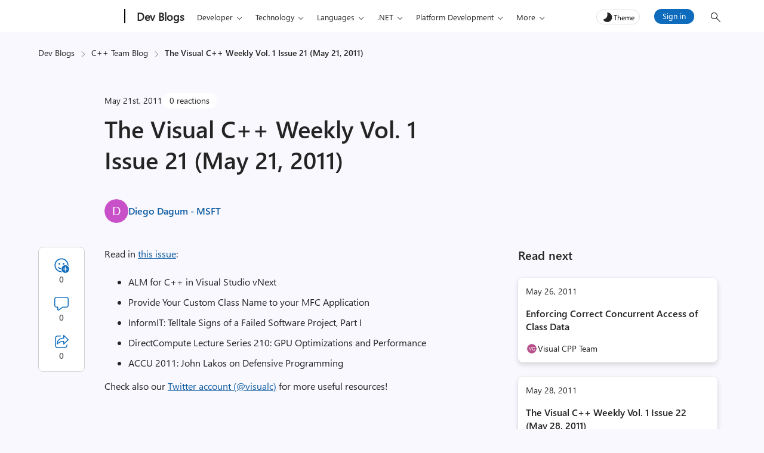

--- FILE ---
content_type: text/html; charset=UTF-8
request_url: https://devblogs.microsoft.com/cppblog/the-visual-c-weekly-vol-1-issue-21-may-21-2011/
body_size: 46505
content:
<!DOCTYPE html>
<html lang="en-US" theme="light">

<head>
	<meta charset="UTF-8">
	<script>
		// Initialize theme from localStorage or system preference
		let theme = localStorage.getItem('theme') || (window.matchMedia && window.matchMedia('(prefers-color-scheme: dark)').matches ? 'dark' : 'light');
		document.documentElement.setAttribute('theme', theme);
		const metaTag = document.createElement('meta');
		metaTag.setAttribute('name', 'awa-ver');
		metaTag.content = theme;
		document.head.appendChild(metaTag);
		isDarkTheme = theme === 'dark';
	</script>
	<meta http-equiv="X-UA-Compatible" content="IE=edge">
			<meta name="awa-pageType" content="post" />
				<meta name="awa-product" content="C++ Team Blog" />
				<meta name="awa-asst" content="3023" />
				<meta name="awa-xtag" content="weekly roundup">
		
			<meta name="awa-xtopic" content="C++">	
		
	<meta name="viewport" content="width=device-width, initial-scale=1, shrink-to-fit=no">
	<title>The Visual C++ Weekly Vol. 1 Issue 21 (May 21, 2011) - C++ Team Blog</title>
	<meta name="mobile-web-app-capable" content="yes">
	<meta name="color-scheme" content="dark light">
	<meta name="apple-mobile-web-app-capable" content="yes">
	<meta name="apple-mobile-web-app-title" content="C++ Team Blog - The latest in C++, Visual Studio, VS Code, and vcpkg from the MSFT C++ team">
	<link rel="profile" href="http://gmpg.org/xfn/11">
	<link rel="pingback" href="https://devblogs.microsoft.com/cppblog/xmlrpc.php">
		<!-- [Begin] JSLL SHIM (1DS) domain prefetch  -->
	<link rel="preconnect" href="//js.monitor.azure.com" crossorigin>
	<link rel="preconnect" href="//browser.events.data.microsoft.com" crossorigin>
	<!-- [END] JSLL SHIM (1DS) domain prefetch  -->
	<meta name='robots' content='index, follow, max-image-preview:large, max-snippet:-1, max-video-preview:-1' />

	<!-- This site is optimized with the Yoast SEO Premium plugin v26.6 (Yoast SEO v26.6) - https://yoast.com/wordpress/plugins/seo/ -->
	<link rel="canonical" href="https://devblogs.microsoft.com/cppblog/the-visual-c-weekly-vol-1-issue-21-may-21-2011/" />
	<meta property="og:locale" content="en_US" />
	<meta property="og:type" content="article" />
	<meta property="og:title" content="The Visual C++ Weekly Vol. 1 Issue 21 (May 21, 2011) - C++ Team Blog" />
	<meta property="og:description" content="Read in this issue: ALM for C++ in Visual Studio vNext Provide Your Custom Class Name to your MFC Application InformIT: Telltale Signs of a Failed Software Project, Part I DirectCompute Lecture Series 210: GPU Optimizations and Performance ACCU 2011: John Lakos on Defensive Programming Check also our Twitter account (@visualc) for more useful resources!" />
	<meta property="og:url" content="https://devblogs.microsoft.com/cppblog/the-visual-c-weekly-vol-1-issue-21-may-21-2011/" />
	<meta property="og:site_name" content="C++ Team Blog" />
	<meta property="article:published_time" content="2011-05-21T12:00:00+00:00" />
	<meta property="article:modified_time" content="2019-02-18T18:44:57+00:00" />
	<meta property="og:image" content="https://devblogs.microsoft.com/cppblog/wp-content/uploads/sites/9/2018/08/cplusplusfeature.png" />
	<meta property="og:image:width" content="558" />
	<meta property="og:image:height" content="350" />
	<meta property="og:image:type" content="image/png" />
	<meta name="author" content="Diego Dagum - MSFT" />
	<meta name="twitter:card" content="summary_large_image" />
	<script type="application/ld+json" class="yoast-schema-graph">{"@context":"https://schema.org","@graph":[{"@type":"WebPage","@id":"https://devblogs.microsoft.com/cppblog/the-visual-c-weekly-vol-1-issue-21-may-21-2011/","url":"https://devblogs.microsoft.com/cppblog/the-visual-c-weekly-vol-1-issue-21-may-21-2011/","name":"The Visual C++ Weekly Vol. 1 Issue 21 (May 21, 2011) - C++ Team Blog","isPartOf":{"@id":"https://devblogs.microsoft.com/cppblog/#website"},"primaryImageOfPage":{"@id":"https://devblogs.microsoft.com/cppblog/the-visual-c-weekly-vol-1-issue-21-may-21-2011/#primaryimage"},"image":{"@id":"https://devblogs.microsoft.com/cppblog/the-visual-c-weekly-vol-1-issue-21-may-21-2011/#primaryimage"},"thumbnailUrl":"https://devblogs.microsoft.com/cppblog/wp-content/uploads/sites/9/2025/11/cplusplusfeature.webp","datePublished":"2011-05-21T12:00:00+00:00","dateModified":"2019-02-18T18:44:57+00:00","author":{"@id":"https://devblogs.microsoft.com/cppblog/#/schema/person/800fb2bbe4ca1d4eafea6d02a9415fbf"},"inLanguage":"en-US","potentialAction":[{"@type":"ReadAction","target":["https://devblogs.microsoft.com/cppblog/the-visual-c-weekly-vol-1-issue-21-may-21-2011/"]}]},{"@type":"ImageObject","inLanguage":"en-US","@id":"https://devblogs.microsoft.com/cppblog/the-visual-c-weekly-vol-1-issue-21-may-21-2011/#primaryimage","url":"https://devblogs.microsoft.com/cppblog/wp-content/uploads/sites/9/2025/11/cplusplusfeature.webp","contentUrl":"https://devblogs.microsoft.com/cppblog/wp-content/uploads/sites/9/2025/11/cplusplusfeature.webp","width":558,"height":350,"caption":"cplusplusfeature image"},{"@type":"WebSite","@id":"https://devblogs.microsoft.com/cppblog/#website","url":"https://devblogs.microsoft.com/cppblog/","name":"C++ Team Blog","description":"The latest in C++, Visual Studio, VS Code, and vcpkg from the MSFT C++ team","potentialAction":[{"@type":"SearchAction","target":{"@type":"EntryPoint","urlTemplate":"https://devblogs.microsoft.com/cppblog/?s={search_term_string}"},"query-input":{"@type":"PropertyValueSpecification","valueRequired":true,"valueName":"search_term_string"}}],"inLanguage":"en-US"},{"@type":"Person","@id":"https://devblogs.microsoft.com/cppblog/#/schema/person/800fb2bbe4ca1d4eafea6d02a9415fbf","name":"Diego Dagum - MSFT","image":{"@type":"ImageObject","inLanguage":"en-US","@id":"https://devblogs.microsoft.com/cppblog/#/schema/person/image/","url":"https://devblogs.microsoft.com/cppblog/wp-content/uploads/sites/9/letter-avatar/3e142921eb43d95b54dd810d7348b8ce.svg","contentUrl":"https://devblogs.microsoft.com/cppblog/wp-content/uploads/sites/9/letter-avatar/3e142921eb43d95b54dd810d7348b8ce.svg","caption":"Diego Dagum - MSFT"},"url":"https://devblogs.microsoft.com/cppblog/author/diegumzone/"}]}</script>
	<!-- / Yoast SEO Premium plugin. -->


<link rel="alternate" title="oEmbed (JSON)" type="application/json+oembed" href="https://devblogs.microsoft.com/cppblog/wp-json/oembed/1.0/embed?url=https%3A%2F%2Fdevblogs.microsoft.com%2Fcppblog%2Fthe-visual-c-weekly-vol-1-issue-21-may-21-2011%2F" />
<link rel="alternate" title="oEmbed (XML)" type="text/xml+oembed" href="https://devblogs.microsoft.com/cppblog/wp-json/oembed/1.0/embed?url=https%3A%2F%2Fdevblogs.microsoft.com%2Fcppblog%2Fthe-visual-c-weekly-vol-1-issue-21-may-21-2011%2F&#038;format=xml" />
<style id='wp-img-auto-sizes-contain-inline-css' type='text/css'>
img:is([sizes=auto i],[sizes^="auto," i]){contain-intrinsic-size:3000px 1500px}
/*# sourceURL=wp-img-auto-sizes-contain-inline-css */
</style>
<style id='wp-emoji-styles-inline-css' type='text/css'>

	img.wp-smiley, img.emoji {
		display: inline !important;
		border: none !important;
		box-shadow: none !important;
		height: 1em !important;
		width: 1em !important;
		margin: 0 0.07em !important;
		vertical-align: -0.1em !important;
		background: none !important;
		padding: 0 !important;
	}
/*# sourceURL=wp-emoji-styles-inline-css */
</style>
<style id='wp-block-library-inline-css' type='text/css'>
:root{--wp-block-synced-color:#7a00df;--wp-block-synced-color--rgb:122,0,223;--wp-bound-block-color:var(--wp-block-synced-color);--wp-editor-canvas-background:#ddd;--wp-admin-theme-color:#007cba;--wp-admin-theme-color--rgb:0,124,186;--wp-admin-theme-color-darker-10:#006ba1;--wp-admin-theme-color-darker-10--rgb:0,107,160.5;--wp-admin-theme-color-darker-20:#005a87;--wp-admin-theme-color-darker-20--rgb:0,90,135;--wp-admin-border-width-focus:2px}@media (min-resolution:192dpi){:root{--wp-admin-border-width-focus:1.5px}}.wp-element-button{cursor:pointer}:root .has-very-light-gray-background-color{background-color:#eee}:root .has-very-dark-gray-background-color{background-color:#313131}:root .has-very-light-gray-color{color:#eee}:root .has-very-dark-gray-color{color:#313131}:root .has-vivid-green-cyan-to-vivid-cyan-blue-gradient-background{background:linear-gradient(135deg,#00d084,#0693e3)}:root .has-purple-crush-gradient-background{background:linear-gradient(135deg,#34e2e4,#4721fb 50%,#ab1dfe)}:root .has-hazy-dawn-gradient-background{background:linear-gradient(135deg,#faaca8,#dad0ec)}:root .has-subdued-olive-gradient-background{background:linear-gradient(135deg,#fafae1,#67a671)}:root .has-atomic-cream-gradient-background{background:linear-gradient(135deg,#fdd79a,#004a59)}:root .has-nightshade-gradient-background{background:linear-gradient(135deg,#330968,#31cdcf)}:root .has-midnight-gradient-background{background:linear-gradient(135deg,#020381,#2874fc)}:root{--wp--preset--font-size--normal:16px;--wp--preset--font-size--huge:42px}.has-regular-font-size{font-size:1em}.has-larger-font-size{font-size:2.625em}.has-normal-font-size{font-size:var(--wp--preset--font-size--normal)}.has-huge-font-size{font-size:var(--wp--preset--font-size--huge)}.has-text-align-center{text-align:center}.has-text-align-left{text-align:left}.has-text-align-right{text-align:right}.has-fit-text{white-space:nowrap!important}#end-resizable-editor-section{display:none}.aligncenter{clear:both}.items-justified-left{justify-content:flex-start}.items-justified-center{justify-content:center}.items-justified-right{justify-content:flex-end}.items-justified-space-between{justify-content:space-between}.screen-reader-text{border:0;clip-path:inset(50%);height:1px;margin:-1px;overflow:hidden;padding:0;position:absolute;width:1px;word-wrap:normal!important}.screen-reader-text:focus{background-color:#ddd;clip-path:none;color:#444;display:block;font-size:1em;height:auto;left:5px;line-height:normal;padding:15px 23px 14px;text-decoration:none;top:5px;width:auto;z-index:100000}html :where(.has-border-color){border-style:solid}html :where([style*=border-top-color]){border-top-style:solid}html :where([style*=border-right-color]){border-right-style:solid}html :where([style*=border-bottom-color]){border-bottom-style:solid}html :where([style*=border-left-color]){border-left-style:solid}html :where([style*=border-width]){border-style:solid}html :where([style*=border-top-width]){border-top-style:solid}html :where([style*=border-right-width]){border-right-style:solid}html :where([style*=border-bottom-width]){border-bottom-style:solid}html :where([style*=border-left-width]){border-left-style:solid}html :where(img[class*=wp-image-]){height:auto;max-width:100%}:where(figure){margin:0 0 1em}html :where(.is-position-sticky){--wp-admin--admin-bar--position-offset:var(--wp-admin--admin-bar--height,0px)}@media screen and (max-width:600px){html :where(.is-position-sticky){--wp-admin--admin-bar--position-offset:0px}}

/*# sourceURL=wp-block-library-inline-css */
</style><style id='global-styles-inline-css' type='text/css'>
:root{--wp--preset--aspect-ratio--square: 1;--wp--preset--aspect-ratio--4-3: 4/3;--wp--preset--aspect-ratio--3-4: 3/4;--wp--preset--aspect-ratio--3-2: 3/2;--wp--preset--aspect-ratio--2-3: 2/3;--wp--preset--aspect-ratio--16-9: 16/9;--wp--preset--aspect-ratio--9-16: 9/16;--wp--preset--color--black: #000000;--wp--preset--color--cyan-bluish-gray: #abb8c3;--wp--preset--color--white: #ffffff;--wp--preset--color--pale-pink: #f78da7;--wp--preset--color--vivid-red: #cf2e2e;--wp--preset--color--luminous-vivid-orange: #ff6900;--wp--preset--color--luminous-vivid-amber: #fcb900;--wp--preset--color--light-green-cyan: #7bdcb5;--wp--preset--color--vivid-green-cyan: #00d084;--wp--preset--color--pale-cyan-blue: #8ed1fc;--wp--preset--color--vivid-cyan-blue: #0693e3;--wp--preset--color--vivid-purple: #9b51e0;--wp--preset--gradient--vivid-cyan-blue-to-vivid-purple: linear-gradient(135deg,rgb(6,147,227) 0%,rgb(155,81,224) 100%);--wp--preset--gradient--light-green-cyan-to-vivid-green-cyan: linear-gradient(135deg,rgb(122,220,180) 0%,rgb(0,208,130) 100%);--wp--preset--gradient--luminous-vivid-amber-to-luminous-vivid-orange: linear-gradient(135deg,rgb(252,185,0) 0%,rgb(255,105,0) 100%);--wp--preset--gradient--luminous-vivid-orange-to-vivid-red: linear-gradient(135deg,rgb(255,105,0) 0%,rgb(207,46,46) 100%);--wp--preset--gradient--very-light-gray-to-cyan-bluish-gray: linear-gradient(135deg,rgb(238,238,238) 0%,rgb(169,184,195) 100%);--wp--preset--gradient--cool-to-warm-spectrum: linear-gradient(135deg,rgb(74,234,220) 0%,rgb(151,120,209) 20%,rgb(207,42,186) 40%,rgb(238,44,130) 60%,rgb(251,105,98) 80%,rgb(254,248,76) 100%);--wp--preset--gradient--blush-light-purple: linear-gradient(135deg,rgb(255,206,236) 0%,rgb(152,150,240) 100%);--wp--preset--gradient--blush-bordeaux: linear-gradient(135deg,rgb(254,205,165) 0%,rgb(254,45,45) 50%,rgb(107,0,62) 100%);--wp--preset--gradient--luminous-dusk: linear-gradient(135deg,rgb(255,203,112) 0%,rgb(199,81,192) 50%,rgb(65,88,208) 100%);--wp--preset--gradient--pale-ocean: linear-gradient(135deg,rgb(255,245,203) 0%,rgb(182,227,212) 50%,rgb(51,167,181) 100%);--wp--preset--gradient--electric-grass: linear-gradient(135deg,rgb(202,248,128) 0%,rgb(113,206,126) 100%);--wp--preset--gradient--midnight: linear-gradient(135deg,rgb(2,3,129) 0%,rgb(40,116,252) 100%);--wp--preset--font-size--small: 13px;--wp--preset--font-size--medium: 20px;--wp--preset--font-size--large: 36px;--wp--preset--font-size--x-large: 42px;--wp--preset--spacing--20: 0.44rem;--wp--preset--spacing--30: 0.67rem;--wp--preset--spacing--40: 1rem;--wp--preset--spacing--50: 1.5rem;--wp--preset--spacing--60: 2.25rem;--wp--preset--spacing--70: 3.38rem;--wp--preset--spacing--80: 5.06rem;--wp--preset--shadow--natural: 6px 6px 9px rgba(0, 0, 0, 0.2);--wp--preset--shadow--deep: 12px 12px 50px rgba(0, 0, 0, 0.4);--wp--preset--shadow--sharp: 6px 6px 0px rgba(0, 0, 0, 0.2);--wp--preset--shadow--outlined: 6px 6px 0px -3px rgb(255, 255, 255), 6px 6px rgb(0, 0, 0);--wp--preset--shadow--crisp: 6px 6px 0px rgb(0, 0, 0);}:root { --wp--style--global--content-size: 840px;--wp--style--global--wide-size: 840px; }:where(body) { margin: 0; }.wp-site-blocks > .alignleft { float: left; margin-right: 2em; }.wp-site-blocks > .alignright { float: right; margin-left: 2em; }.wp-site-blocks > .aligncenter { justify-content: center; margin-left: auto; margin-right: auto; }:where(.is-layout-flex){gap: 0.5em;}:where(.is-layout-grid){gap: 0.5em;}.is-layout-flow > .alignleft{float: left;margin-inline-start: 0;margin-inline-end: 2em;}.is-layout-flow > .alignright{float: right;margin-inline-start: 2em;margin-inline-end: 0;}.is-layout-flow > .aligncenter{margin-left: auto !important;margin-right: auto !important;}.is-layout-constrained > .alignleft{float: left;margin-inline-start: 0;margin-inline-end: 2em;}.is-layout-constrained > .alignright{float: right;margin-inline-start: 2em;margin-inline-end: 0;}.is-layout-constrained > .aligncenter{margin-left: auto !important;margin-right: auto !important;}.is-layout-constrained > :where(:not(.alignleft):not(.alignright):not(.alignfull)){max-width: var(--wp--style--global--content-size);margin-left: auto !important;margin-right: auto !important;}.is-layout-constrained > .alignwide{max-width: var(--wp--style--global--wide-size);}body .is-layout-flex{display: flex;}.is-layout-flex{flex-wrap: wrap;align-items: center;}.is-layout-flex > :is(*, div){margin: 0;}body .is-layout-grid{display: grid;}.is-layout-grid > :is(*, div){margin: 0;}body{padding-top: 0px;padding-right: 0px;padding-bottom: 0px;padding-left: 0px;}a:where(:not(.wp-element-button)){text-decoration: underline;}:root :where(.wp-element-button, .wp-block-button__link){background-color: #32373c;border-width: 0;color: #fff;font-family: inherit;font-size: inherit;font-style: inherit;font-weight: inherit;letter-spacing: inherit;line-height: inherit;padding-top: calc(0.667em + 2px);padding-right: calc(1.333em + 2px);padding-bottom: calc(0.667em + 2px);padding-left: calc(1.333em + 2px);text-decoration: none;text-transform: inherit;}.has-black-color{color: var(--wp--preset--color--black) !important;}.has-cyan-bluish-gray-color{color: var(--wp--preset--color--cyan-bluish-gray) !important;}.has-white-color{color: var(--wp--preset--color--white) !important;}.has-pale-pink-color{color: var(--wp--preset--color--pale-pink) !important;}.has-vivid-red-color{color: var(--wp--preset--color--vivid-red) !important;}.has-luminous-vivid-orange-color{color: var(--wp--preset--color--luminous-vivid-orange) !important;}.has-luminous-vivid-amber-color{color: var(--wp--preset--color--luminous-vivid-amber) !important;}.has-light-green-cyan-color{color: var(--wp--preset--color--light-green-cyan) !important;}.has-vivid-green-cyan-color{color: var(--wp--preset--color--vivid-green-cyan) !important;}.has-pale-cyan-blue-color{color: var(--wp--preset--color--pale-cyan-blue) !important;}.has-vivid-cyan-blue-color{color: var(--wp--preset--color--vivid-cyan-blue) !important;}.has-vivid-purple-color{color: var(--wp--preset--color--vivid-purple) !important;}.has-black-background-color{background-color: var(--wp--preset--color--black) !important;}.has-cyan-bluish-gray-background-color{background-color: var(--wp--preset--color--cyan-bluish-gray) !important;}.has-white-background-color{background-color: var(--wp--preset--color--white) !important;}.has-pale-pink-background-color{background-color: var(--wp--preset--color--pale-pink) !important;}.has-vivid-red-background-color{background-color: var(--wp--preset--color--vivid-red) !important;}.has-luminous-vivid-orange-background-color{background-color: var(--wp--preset--color--luminous-vivid-orange) !important;}.has-luminous-vivid-amber-background-color{background-color: var(--wp--preset--color--luminous-vivid-amber) !important;}.has-light-green-cyan-background-color{background-color: var(--wp--preset--color--light-green-cyan) !important;}.has-vivid-green-cyan-background-color{background-color: var(--wp--preset--color--vivid-green-cyan) !important;}.has-pale-cyan-blue-background-color{background-color: var(--wp--preset--color--pale-cyan-blue) !important;}.has-vivid-cyan-blue-background-color{background-color: var(--wp--preset--color--vivid-cyan-blue) !important;}.has-vivid-purple-background-color{background-color: var(--wp--preset--color--vivid-purple) !important;}.has-black-border-color{border-color: var(--wp--preset--color--black) !important;}.has-cyan-bluish-gray-border-color{border-color: var(--wp--preset--color--cyan-bluish-gray) !important;}.has-white-border-color{border-color: var(--wp--preset--color--white) !important;}.has-pale-pink-border-color{border-color: var(--wp--preset--color--pale-pink) !important;}.has-vivid-red-border-color{border-color: var(--wp--preset--color--vivid-red) !important;}.has-luminous-vivid-orange-border-color{border-color: var(--wp--preset--color--luminous-vivid-orange) !important;}.has-luminous-vivid-amber-border-color{border-color: var(--wp--preset--color--luminous-vivid-amber) !important;}.has-light-green-cyan-border-color{border-color: var(--wp--preset--color--light-green-cyan) !important;}.has-vivid-green-cyan-border-color{border-color: var(--wp--preset--color--vivid-green-cyan) !important;}.has-pale-cyan-blue-border-color{border-color: var(--wp--preset--color--pale-cyan-blue) !important;}.has-vivid-cyan-blue-border-color{border-color: var(--wp--preset--color--vivid-cyan-blue) !important;}.has-vivid-purple-border-color{border-color: var(--wp--preset--color--vivid-purple) !important;}.has-vivid-cyan-blue-to-vivid-purple-gradient-background{background: var(--wp--preset--gradient--vivid-cyan-blue-to-vivid-purple) !important;}.has-light-green-cyan-to-vivid-green-cyan-gradient-background{background: var(--wp--preset--gradient--light-green-cyan-to-vivid-green-cyan) !important;}.has-luminous-vivid-amber-to-luminous-vivid-orange-gradient-background{background: var(--wp--preset--gradient--luminous-vivid-amber-to-luminous-vivid-orange) !important;}.has-luminous-vivid-orange-to-vivid-red-gradient-background{background: var(--wp--preset--gradient--luminous-vivid-orange-to-vivid-red) !important;}.has-very-light-gray-to-cyan-bluish-gray-gradient-background{background: var(--wp--preset--gradient--very-light-gray-to-cyan-bluish-gray) !important;}.has-cool-to-warm-spectrum-gradient-background{background: var(--wp--preset--gradient--cool-to-warm-spectrum) !important;}.has-blush-light-purple-gradient-background{background: var(--wp--preset--gradient--blush-light-purple) !important;}.has-blush-bordeaux-gradient-background{background: var(--wp--preset--gradient--blush-bordeaux) !important;}.has-luminous-dusk-gradient-background{background: var(--wp--preset--gradient--luminous-dusk) !important;}.has-pale-ocean-gradient-background{background: var(--wp--preset--gradient--pale-ocean) !important;}.has-electric-grass-gradient-background{background: var(--wp--preset--gradient--electric-grass) !important;}.has-midnight-gradient-background{background: var(--wp--preset--gradient--midnight) !important;}.has-small-font-size{font-size: var(--wp--preset--font-size--small) !important;}.has-medium-font-size{font-size: var(--wp--preset--font-size--medium) !important;}.has-large-font-size{font-size: var(--wp--preset--font-size--large) !important;}.has-x-large-font-size{font-size: var(--wp--preset--font-size--x-large) !important;}
/*# sourceURL=global-styles-inline-css */
</style>

<link rel='stylesheet' id='mpp_gutenberg-css' href='https://devblogs.microsoft.com/cppblog/wp-content/plugins/metronet-profile-picture/dist/blocks.style.build.css?ver=2.6.3' type='text/css' media='all' />
<link rel='stylesheet' id='devblogs-lightbox-css-css' href='https://devblogs.microsoft.com/cppblog/wp-content/plugins/devblogs-lightbox/assets/css/lightbox.css?ver=1760648051' type='text/css' media='all' />
<link rel='stylesheet' id='newsletter-css' href='https://devblogs.microsoft.com/cppblog/wp-content/plugins/newsletter/style.css?ver=9.1.0' type='text/css' media='all' />
<link rel='stylesheet' id='newsletter-country-sync-css-css' href='https://devblogs.microsoft.com/cppblog/wp-content/plugins/newsletter-country-sync/css/newsletter-style.css?ver=1765306752' type='text/css' media='all' />
<link rel='stylesheet' id='devblogs-evo-styles-css' href='https://devblogs.microsoft.com/cppblog/wp-content/themes/devblogs-evo/css/theme.min.css?ver=1.4.0.1765476597' type='text/css' media='all' />
<link rel='stylesheet' id='fabric-icons-css' href='https://devblogs.microsoft.com/cppblog/wp-content/plugins/fabric-icon-manager/assets/css/fabric-icons.css?ver=1699358813' type='text/css' media='all' />
<link rel='stylesheet' id='dev-comments-evo-style-css' href='https://devblogs.microsoft.com/cppblog/wp-content/plugins/devblogs-comments-evo/admin/css/simplecomments.min.css?ver=1768340372' type='text/css' media='all' />
<link rel='stylesheet' id='dashicons-css' href='https://devblogs.microsoft.com/cppblog/wp-includes/css/dashicons.min.css' type='text/css' media='all' />
<link rel='stylesheet' id='editor-buttons-css' href='https://devblogs.microsoft.com/cppblog/wp-includes/css/editor.min.css' type='text/css' media='all' />
<link rel='stylesheet' id='block-custom-css' href='https://devblogs.microsoft.com/cppblog/wp-content/plugins/devblogs-blocks/assets/block-custom.css' type='text/css' media='all' />
<link rel='stylesheet' id='highlight-css-css' href='https://devblogs.microsoft.com/cppblog/wp-content/plugins/devblogs-blocks/assets/highlight.css' type='text/css' media='all' />
<script type="text/javascript">
            window._nslDOMReady = (function () {
                const executedCallbacks = new Set();
            
                return function (callback) {
                    /**
                    * Third parties might dispatch DOMContentLoaded events, so we need to ensure that we only run our callback once!
                    */
                    if (executedCallbacks.has(callback)) return;
            
                    const wrappedCallback = function () {
                        if (executedCallbacks.has(callback)) return;
                        executedCallbacks.add(callback);
                        callback();
                    };
            
                    if (document.readyState === "complete" || document.readyState === "interactive") {
                        wrappedCallback();
                    } else {
                        document.addEventListener("DOMContentLoaded", wrappedCallback);
                    }
                };
            })();
        </script><script type="text/javascript" src="https://devblogs.microsoft.com/cppblog/wp-includes/js/jquery/jquery.min.js?ver=3.7.1" id="jquery-core-js"></script>
<script type="text/javascript" src="https://devblogs.microsoft.com/cppblog/wp-content/themes/devblogs-evo/js/back-to-top.min.js?ver=1737047887" id="back-to-top-script-js"></script>
<link rel="https://api.w.org/" href="https://devblogs.microsoft.com/cppblog/wp-json/" /><link rel="alternate" title="JSON" type="application/json" href="https://devblogs.microsoft.com/cppblog/wp-json/wp/v2/posts/3023" /><link rel="EditURI" type="application/rsd+xml" title="RSD" href="https://devblogs.microsoft.com/cppblog/xmlrpc.php?rsd" />
<link rel='shortlink' href='https://devblogs.microsoft.com/cppblog/?p=3023' />
<script type="application/ld+json">{"@context":"https:\/\/schema.org","@type":"BreadcrumbList","itemListElement":[{"@type":"ListItem","position":1,"name":"Dev Blogs","item":"https:\/\/devblogs.microsoft.com\/"},{"@type":"ListItem","position":2,"name":"C++ Team Blog","item":"https:\/\/devblogs.microsoft.com\/cppblog\/"},{"@type":"ListItem","position":3,"name":"The Visual C++ Weekly Vol. 1 Issue 21 (May 21, 2011)","item":"https:\/\/devblogs.microsoft.com\/cppblog\/the-visual-c-weekly-vol-1-issue-21-may-21-2011\/"}]}</script>		<script type="text/javascript">
				(function(c,l,a,r,i,t,y){
					c[a]=c[a]||function(){(c[a].q=c[a].q||[]).push(arguments)};t=l.createElement(r);t.async=1;
					t.src="https://www.clarity.ms/tag/"+i+"?ref=wordpress";y=l.getElementsByTagName(r)[0];y.parentNode.insertBefore(t,y);
				})(window, document, "clarity", "script", "jmy8eheejj");
		</script>
		<meta name="generator" content="performance-lab 4.0.0; plugins: webp-uploads">
<meta name="generator" content="webp-uploads 2.6.0">
<style>#respond h3#reply-title{display:none;}</style><link rel="icon" href="https://devblogs.microsoft.com/cppblog/wp-content/uploads/sites/9/2018/10/Microsoft-Favicon.png" sizes="32x32" />
<link rel="icon" href="https://devblogs.microsoft.com/cppblog/wp-content/uploads/sites/9/2018/10/Microsoft-Favicon.png" sizes="192x192" />
<link rel="apple-touch-icon" href="https://devblogs.microsoft.com/cppblog/wp-content/uploads/sites/9/2018/10/Microsoft-Favicon.png" />
<meta name="msapplication-TileImage" content="https://devblogs.microsoft.com/cppblog/wp-content/uploads/sites/9/2018/10/Microsoft-Favicon.png" />
<style type="text/css">div.nsl-container[data-align="left"] {
    text-align: left;
}

div.nsl-container[data-align="center"] {
    text-align: center;
}

div.nsl-container[data-align="right"] {
    text-align: right;
}


div.nsl-container div.nsl-container-buttons a[data-plugin="nsl"] {
    text-decoration: none;
    box-shadow: none;
    border: 0;
}

div.nsl-container .nsl-container-buttons {
    display: flex;
    padding: 5px 0;
}

div.nsl-container.nsl-container-block .nsl-container-buttons {
    display: inline-grid;
    grid-template-columns: minmax(145px, auto);
}

div.nsl-container-block-fullwidth .nsl-container-buttons {
    flex-flow: column;
    align-items: center;
}

div.nsl-container-block-fullwidth .nsl-container-buttons a,
div.nsl-container-block .nsl-container-buttons a {
    flex: 1 1 auto;
    display: block;
    margin: 5px 0;
    width: 100%;
}

div.nsl-container-inline {
    margin: -5px;
    text-align: left;
}

div.nsl-container-inline .nsl-container-buttons {
    justify-content: center;
    flex-wrap: wrap;
}

div.nsl-container-inline .nsl-container-buttons a {
    margin: 5px;
    display: inline-block;
}

div.nsl-container-grid .nsl-container-buttons {
    flex-flow: row;
    align-items: center;
    flex-wrap: wrap;
}

div.nsl-container-grid .nsl-container-buttons a {
    flex: 1 1 auto;
    display: block;
    margin: 5px;
    max-width: 280px;
    width: 100%;
}

@media only screen and (min-width: 650px) {
    div.nsl-container-grid .nsl-container-buttons a {
        width: auto;
    }
}

div.nsl-container .nsl-button {
    cursor: pointer;
    vertical-align: top;
    border-radius: 4px;
}

div.nsl-container .nsl-button-default {
    color: #fff;
    display: flex;
}

div.nsl-container .nsl-button-icon {
    display: inline-block;
}

div.nsl-container .nsl-button-svg-container {
    flex: 0 0 auto;
    padding: 8px;
    display: flex;
    align-items: center;
}

div.nsl-container svg {
    height: 24px;
    width: 24px;
    vertical-align: top;
}

div.nsl-container .nsl-button-default div.nsl-button-label-container {
    margin: 0 24px 0 12px;
    padding: 10px 0;
    font-family: Helvetica, Arial, sans-serif;
    font-size: 16px;
    line-height: 20px;
    letter-spacing: .25px;
    overflow: hidden;
    text-align: center;
    text-overflow: clip;
    white-space: nowrap;
    flex: 1 1 auto;
    -webkit-font-smoothing: antialiased;
    -moz-osx-font-smoothing: grayscale;
    text-transform: none;
    display: inline-block;
}

div.nsl-container .nsl-button-google[data-skin="light"] {
    box-shadow: inset 0 0 0 1px #747775;
    color: #1f1f1f;
}

div.nsl-container .nsl-button-google[data-skin="dark"] {
    box-shadow: inset 0 0 0 1px #8E918F;
    color: #E3E3E3;
}

div.nsl-container .nsl-button-google[data-skin="neutral"] {
    color: #1F1F1F;
}

div.nsl-container .nsl-button-google div.nsl-button-label-container {
    font-family: "Roboto Medium", Roboto, Helvetica, Arial, sans-serif;
}

div.nsl-container .nsl-button-apple .nsl-button-svg-container {
    padding: 0 6px;
}

div.nsl-container .nsl-button-apple .nsl-button-svg-container svg {
    height: 40px;
    width: auto;
}

div.nsl-container .nsl-button-apple[data-skin="light"] {
    color: #000;
    box-shadow: 0 0 0 1px #000;
}

div.nsl-container .nsl-button-facebook[data-skin="white"] {
    color: #000;
    box-shadow: inset 0 0 0 1px #000;
}

div.nsl-container .nsl-button-facebook[data-skin="light"] {
    color: #1877F2;
    box-shadow: inset 0 0 0 1px #1877F2;
}

div.nsl-container .nsl-button-spotify[data-skin="white"] {
    color: #191414;
    box-shadow: inset 0 0 0 1px #191414;
}

div.nsl-container .nsl-button-apple div.nsl-button-label-container {
    font-size: 17px;
    font-family: -apple-system, BlinkMacSystemFont, "Segoe UI", Roboto, Helvetica, Arial, sans-serif, "Apple Color Emoji", "Segoe UI Emoji", "Segoe UI Symbol";
}

div.nsl-container .nsl-button-slack div.nsl-button-label-container {
    font-size: 17px;
    font-family: -apple-system, BlinkMacSystemFont, "Segoe UI", Roboto, Helvetica, Arial, sans-serif, "Apple Color Emoji", "Segoe UI Emoji", "Segoe UI Symbol";
}

div.nsl-container .nsl-button-slack[data-skin="light"] {
    color: #000000;
    box-shadow: inset 0 0 0 1px #DDDDDD;
}

div.nsl-container .nsl-button-tiktok[data-skin="light"] {
    color: #161823;
    box-shadow: 0 0 0 1px rgba(22, 24, 35, 0.12);
}


div.nsl-container .nsl-button-kakao {
    color: rgba(0, 0, 0, 0.85);
}

.nsl-clear {
    clear: both;
}

.nsl-container {
    clear: both;
}

.nsl-disabled-provider .nsl-button {
    filter: grayscale(1);
    opacity: 0.8;
}

/*Button align start*/

div.nsl-container-inline[data-align="left"] .nsl-container-buttons {
    justify-content: flex-start;
}

div.nsl-container-inline[data-align="center"] .nsl-container-buttons {
    justify-content: center;
}

div.nsl-container-inline[data-align="right"] .nsl-container-buttons {
    justify-content: flex-end;
}


div.nsl-container-grid[data-align="left"] .nsl-container-buttons {
    justify-content: flex-start;
}

div.nsl-container-grid[data-align="center"] .nsl-container-buttons {
    justify-content: center;
}

div.nsl-container-grid[data-align="right"] .nsl-container-buttons {
    justify-content: flex-end;
}

div.nsl-container-grid[data-align="space-around"] .nsl-container-buttons {
    justify-content: space-around;
}

div.nsl-container-grid[data-align="space-between"] .nsl-container-buttons {
    justify-content: space-between;
}

/* Button align end*/

/* Redirect */

#nsl-redirect-overlay {
    display: flex;
    flex-direction: column;
    justify-content: center;
    align-items: center;
    position: fixed;
    z-index: 1000000;
    left: 0;
    top: 0;
    width: 100%;
    height: 100%;
    backdrop-filter: blur(1px);
    background-color: RGBA(0, 0, 0, .32);;
}

#nsl-redirect-overlay-container {
    display: flex;
    flex-direction: column;
    justify-content: center;
    align-items: center;
    background-color: white;
    padding: 30px;
    border-radius: 10px;
}

#nsl-redirect-overlay-spinner {
    content: '';
    display: block;
    margin: 20px;
    border: 9px solid RGBA(0, 0, 0, .6);
    border-top: 9px solid #fff;
    border-radius: 50%;
    box-shadow: inset 0 0 0 1px RGBA(0, 0, 0, .6), 0 0 0 1px RGBA(0, 0, 0, .6);
    width: 40px;
    height: 40px;
    animation: nsl-loader-spin 2s linear infinite;
}

@keyframes nsl-loader-spin {
    0% {
        transform: rotate(0deg)
    }
    to {
        transform: rotate(360deg)
    }
}

#nsl-redirect-overlay-title {
    font-family: -apple-system, BlinkMacSystemFont, "Segoe UI", Roboto, Oxygen-Sans, Ubuntu, Cantarell, "Helvetica Neue", sans-serif;
    font-size: 18px;
    font-weight: bold;
    color: #3C434A;
}

#nsl-redirect-overlay-text {
    font-family: -apple-system, BlinkMacSystemFont, "Segoe UI", Roboto, Oxygen-Sans, Ubuntu, Cantarell, "Helvetica Neue", sans-serif;
    text-align: center;
    font-size: 14px;
    color: #3C434A;
}

/* Redirect END*/</style><style type="text/css">/* Notice fallback */
#nsl-notices-fallback {
    position: fixed;
    right: 10px;
    top: 10px;
    z-index: 10000;
}

.admin-bar #nsl-notices-fallback {
    top: 42px;
}

#nsl-notices-fallback > div {
    position: relative;
    background: #fff;
    border-left: 4px solid #fff;
    box-shadow: 0 1px 1px 0 rgba(0, 0, 0, .1);
    margin: 5px 15px 2px;
    padding: 1px 20px;
}

#nsl-notices-fallback > div.error {
    display: block;
    border-left-color: #dc3232;
}

#nsl-notices-fallback > div.updated {
    display: block;
    border-left-color: #46b450;
}

#nsl-notices-fallback p {
    margin: .5em 0;
    padding: 2px;
}

#nsl-notices-fallback > div:after {
    position: absolute;
    right: 5px;
    top: 5px;
    content: '\00d7';
    display: block;
    height: 16px;
    width: 16px;
    line-height: 16px;
    text-align: center;
    font-size: 20px;
    cursor: pointer;
}</style>	<!-- Start JSLL SHIM(1DS) Tags -->
	<script src="https://js.monitor.azure.com/scripts/c/ms.jsll-4.min.js" type="text/javascript"></script>
	<script type="text/javascript">
		var config = {
			useDefaultContentName: true,
			useShortNameForContentBlob: false,
//			disablePageUnloadEvents: [0, 1, 2],  // Try at top level for JSLL
			autoCapture: {
				pageView: true,
				onLoad: true,
				lineage: true,
				click: true,
				scroll: true,
				resize: false,
				jsError: true,
				addin: true,
				perf: true
			},
			disableUnloadBeacon: true,  // Disable deprecated unload event listeners
			urlCollectHash: true,
			urlCollectQuery: true,
			instrumentationKey: "31b03416b80d4fec81330cf396b8bf63-2db31b2d-ee29-4371-af87-871cba555f5a-7031",
			coreData: {
				appId: "MSDevBlogs",
			},
			// Initially set the GPC_DataSharingOptIn flag property in 1DS (One Data Source) to false
			advancedConfig: {
				propertyConfiguration: {
					gpcDataSharingOptIn: false
				}
			},
			callback: {
				pageName: function () { return document.title },
				contentUpdatePageTags: function () {

					return {
						metaTags: {
							'ver': theme
						},
					}
				},
				pageActionContentTags: function () {

					return {
						metaTags: {
							'ver': theme
						},
					}
				},
				pageActionPageTags: function () {

					return {
																			"pageType": "post",
																																													"pgauth": "Diego Dagum - MSFT",
																																									"authtype": "subscriber",
																																									"pgtag": "weekly roundup, ",
																																									"pgtop": "C++, ",
							 
					 				  metaTags: {
																					"publishedDate": '20110521',
											  'ver': theme
						},
					}
				},
				pageViewPageTags: function () {
					return {
																	"pageType": "post",
																																									"pgauth": "Diego Dagum - MSFT",
																																							"authtype": "subscriber",
																																							"pgtag": "weekly roundup, ",
																																							"pgtop": "C++, ",
																																							"metaTags": {
									"publishedDate": '20110521',
								}
												  
		  					}
				},
			}
		};
		awa.init(config);

		// Suppress Microsoft JSLL v4 internal unload event deprecation warnings
		// TODO: Remove when Microsoft updates JSLL to fix internal Application Insights Core JS deprecation
		(function() {
			const originalWarn = console.warn;
			console.warn = function(...args) {
				const message = args.join(' ');
				// Suppress specific deprecation warning from Microsoft's Application Insights SDK
				// Pattern specifically targets Microsoft SDK file path to avoid false positives
				if (message.includes('EventHelpers.js') && message.includes('deprecated')) {
					// Optionally log once for debugging (comment out for production)
					// if (!window._jsllWarningSuppressed) {
					//     console.log('[Suppressed JSLL SDK deprecation warning]');
					//     window._jsllWarningSuppressed = true;
					// }
					return;
				}
				originalWarn.apply(console, args);
			};
		})();	
	</script>
	<!-- END JSLL SHIM(1DS) Integration -->
	<script>
		/*! lazysizes - v4.1.3 | For lazy loading images */
		!function (a, b) { var c = b(a, a.document); a.lazySizes = c, "object" == typeof module && module.exports && (module.exports = c) }(window, function (a, b) { "use strict"; if (b.getElementsByClassName) { var c, d, e = b.documentElement, f = a.Date, g = a.HTMLPictureElement, h = "addEventListener", i = "getAttribute", j = a[h], k = a.setTimeout, l = a.requestAnimationFrame || k, m = a.requestIdleCallback, n = /^picture$/i, o = ["load", "error", "lazyincluded", "_lazyloaded"], p = {}, q = Array.prototype.forEach, r = function (a, b) { return p[b] || (p[b] = new RegExp("(\\s|^)" + b + "(\\s|$)")), p[b].test(a[i]("class") || "") && p[b] }, s = function (a, b) { r(a, b) || a.setAttribute("class", (a[i]("class") || "").trim() + " " + b) }, t = function (a, b) { var c; (c = r(a, b)) && a.setAttribute("class", (a[i]("class") || "").replace(c, " ")) }, u = function (a, b, c) { var d = c ? h : "removeEventListener"; c && u(a, b), o.forEach(function (c) { a[d](c, b) }) }, v = function (a, d, e, f, g) { var h = b.createEvent("Event"); return e || (e = {}), e.instance = c, h.initEvent(d, !f, !g), h.detail = e, a.dispatchEvent(h), h }, w = function (b, c) { var e; !g && (e = a.picturefill || d.pf) ? (c && c.src && !b[i]("srcset") && b.setAttribute("srcset", c.src), e({ reevaluate: !0, elements: [b] })) : c && c.src && (b.src = c.src) }, x = function (a, b) { return (getComputedStyle(a, null) || {})[b] }, y = function (a, b, c) { for (c = c || a.offsetWidth; c < d.minSize && b && !a._lazysizesWidth;)c = b.offsetWidth, b = b.parentNode; return c }, z = function () { var a, c, d = [], e = [], f = d, g = function () { var b = f; for (f = d.length ? e : d, a = !0, c = !1; b.length;)b.shift()(); a = !1 }, h = function (d, e) { a && !e ? d.apply(this, arguments) : (f.push(d), c || (c = !0, (b.hidden ? k : l)(g))) }; return h._lsFlush = g, h }(), A = function (a, b) { return b ? function () { z(a) } : function () { var b = this, c = arguments; z(function () { a.apply(b, c) }) } }, B = function (a) { var b, c = 0, e = d.throttleDelay, g = d.ricTimeout, h = function () { b = !1, c = f.now(), a() }, i = m && g > 49 ? function () { m(h, { timeout: g }), g !== d.ricTimeout && (g = d.ricTimeout) } : A(function () { k(h) }, !0); return function (a) { var d; (a = a === !0) && (g = 33), b || (b = !0, d = e - (f.now() - c), 0 > d && (d = 0), a || 9 > d ? i() : k(i, d)) } }, C = function (a) { var b, c, d = 99, e = function () { b = null, a() }, g = function () { var a = f.now() - c; d > a ? k(g, d - a) : (m || e)(e) }; return function () { c = f.now(), b || (b = k(g, d)) } }; !function () { var b, c = { lazyClass: "lazyload", loadedClass: "lazyloaded", loadingClass: "lazyloading", preloadClass: "lazypreload", errorClass: "lazyerror", autosizesClass: "lazyautosizes", srcAttr: "data-src", srcsetAttr: "data-srcset", sizesAttr: "data-sizes", minSize: 40, customMedia: {}, init: !0, expFactor: 1.5, hFac: .8, loadMode: 2, loadHidden: !0, ricTimeout: 0, throttleDelay: 125 }; d = a.lazySizesConfig || a.lazysizesConfig || {}; for (b in c) b in d || (d[b] = c[b]); a.lazySizesConfig = d, k(function () { d.init && F() }) }(); var D = function () { var g, l, m, o, p, y, D, F, G, H, I, J, K, L, M = /^img$/i, N = /^iframe$/i, O = "onscroll" in a && !/(gle|ing)bot/.test(navigator.userAgent), P = 0, Q = 0, R = 0, S = -1, T = function (a) { R--, a && a.target && u(a.target, T), (!a || 0 > R || !a.target) && (R = 0) }, U = function (a, c) { var d, f = a, g = "hidden" == x(b.body, "visibility") || "hidden" != x(a.parentNode, "visibility") && "hidden" != x(a, "visibility"); for (F -= c, I += c, G -= c, H += c; g && (f = f.offsetParent) && f != b.body && f != e;)g = (x(f, "opacity") || 1) > 0, g && "visible" != x(f, "overflow") && (d = f.getBoundingClientRect(), g = H > d.left && G < d.right && I > d.top - 1 && F < d.bottom + 1); return g }, V = function () { var a, f, h, j, k, m, n, p, q, r = c.elements; if ((o = d.loadMode) && 8 > R && (a = r.length)) { f = 0, S++, null == K && ("expand" in d || (d.expand = e.clientHeight > 500 && e.clientWidth > 500 ? 500 : 370), J = d.expand, K = J * d.expFactor), K > Q && 1 > R && S > 2 && o > 2 && !b.hidden ? (Q = K, S = 0) : Q = o > 1 && S > 1 && 6 > R ? J : P; for (; a > f; f++)if (r[f] && !r[f]._lazyRace) if (O) if ((p = r[f][i]("data-expand")) && (m = 1 * p) || (m = Q), q !== m && (y = innerWidth + m * L, D = innerHeight + m, n = -1 * m, q = m), h = r[f].getBoundingClientRect(), (I = h.bottom) >= n && (F = h.top) <= D && (H = h.right) >= n * L && (G = h.left) <= y && (I || H || G || F) && (d.loadHidden || "hidden" != x(r[f], "visibility")) && (l && 3 > R && !p && (3 > o || 4 > S) || U(r[f], m))) { if (ba(r[f]), k = !0, R > 9) break } else !k && l && !j && 4 > R && 4 > S && o > 2 && (g[0] || d.preloadAfterLoad) && (g[0] || !p && (I || H || G || F || "auto" != r[f][i](d.sizesAttr))) && (j = g[0] || r[f]); else ba(r[f]); j && !k && ba(j) } }, W = B(V), X = function (a) { s(a.target, d.loadedClass), t(a.target, d.loadingClass), u(a.target, Z), v(a.target, "lazyloaded") }, Y = A(X), Z = function (a) { Y({ target: a.target }) }, $ = function (a, b) { try { a.contentWindow.location.replace(b) } catch (c) { a.src = b } }, _ = function (a) { var b, c = a[i](d.srcsetAttr); (b = d.customMedia[a[i]("data-media") || a[i]("media")]) && a.setAttribute("media", b), c && a.setAttribute("srcset", c) }, aa = A(function (a, b, c, e, f) { var g, h, j, l, o, p; (o = v(a, "lazybeforeunveil", b)).defaultPrevented || (e && (c ? s(a, d.autosizesClass) : a.setAttribute("sizes", e)), h = a[i](d.srcsetAttr), g = a[i](d.srcAttr), f && (j = a.parentNode, l = j && n.test(j.nodeName || "")), p = b.firesLoad || "src" in a && (h || g || l), o = { target: a }, p && (u(a, T, !0), clearTimeout(m), m = k(T, 2500), s(a, d.loadingClass), u(a, Z, !0)), l && q.call(j.getElementsByTagName("source"), _), h ? a.setAttribute("srcset", h) : g && !l && (N.test(a.nodeName) ? $(a, g) : a.src = g), f && (h || l) && w(a, { src: g })), a._lazyRace && delete a._lazyRace, t(a, d.lazyClass), z(function () { (!p || a.complete && a.naturalWidth > 1) && (p ? T(o) : R--, X(o)) }, !0) }), ba = function (a) { var b, c = M.test(a.nodeName), e = c && (a[i](d.sizesAttr) || a[i]("sizes")), f = "auto" == e; (!f && l || !c || !a[i]("src") && !a.srcset || a.complete || r(a, d.errorClass) || !r(a, d.lazyClass)) && (b = v(a, "lazyunveilread").detail, f && E.updateElem(a, !0, a.offsetWidth), a._lazyRace = !0, R++, aa(a, b, f, e, c)) }, ca = function () { if (!l) { if (f.now() - p < 999) return void k(ca, 999); var a = C(function () { d.loadMode = 3, W() }); l = !0, d.loadMode = 3, W(), j("scroll", function () { 3 == d.loadMode && (d.loadMode = 2), a() }, !0) } }; return { _: function () { p = f.now(), c.elements = b.getElementsByClassName(d.lazyClass), g = b.getElementsByClassName(d.lazyClass + " " + d.preloadClass), L = d.hFac, j("scroll", W, !0), j("resize", W, !0), a.MutationObserver ? new MutationObserver(W).observe(e, { childList: !0, subtree: !0, attributes: !0 }) : (e[h]("DOMNodeInserted", W, !0), e[h]("DOMAttrModified", W, !0), setInterval(W, 999)), j("hashchange", W, !0), ["focus", "mouseover", "click", "load", "transitionend", "animationend", "webkitAnimationEnd"].forEach(function (a) { b[h](a, W, !0) }), /d$|^c/.test(b.readyState) ? ca() : (j("load", ca), b[h]("DOMContentLoaded", W), k(ca, 2e4)), c.elements.length ? (V(), z._lsFlush()) : W() }, checkElems: W, unveil: ba } }(), E = function () { var a, c = A(function (a, b, c, d) { var e, f, g; if (a._lazysizesWidth = d, d += "px", a.setAttribute("sizes", d), n.test(b.nodeName || "")) for (e = b.getElementsByTagName("source"), f = 0, g = e.length; g > f; f++)e[f].setAttribute("sizes", d); c.detail.dataAttr || w(a, c.detail) }), e = function (a, b, d) { var e, f = a.parentNode; f && (d = y(a, f, d), e = v(a, "lazybeforesizes", { width: d, dataAttr: !!b }), e.defaultPrevented || (d = e.detail.width, d && d !== a._lazysizesWidth && c(a, f, e, d))) }, f = function () { var b, c = a.length; if (c) for (b = 0; c > b; b++)e(a[b]) }, g = C(f); return { _: function () { a = b.getElementsByClassName(d.autosizesClass), j("resize", g) }, checkElems: g, updateElem: e } }(), F = function () { F.i || (F.i = !0, E._(), D._()) }; return c = { cfg: d, autoSizer: E, loader: D, init: F, uP: w, aC: s, rC: t, hC: r, fire: v, gW: y, rAF: z } } });
	</script>
	<div id="sr-announcer" class="visually-hidden" role="status" aria-live="polite"></div>
<link rel='stylesheet' id='buttons-css' href='https://devblogs.microsoft.com/cppblog/wp-includes/css/buttons.min.css' type='text/css' media='all' />
</head>

<body class="wp-singular post-template-default single single-post postid-3023 single-format-standard wp-theme-devblogs-evo">
	<!-- Star cookies banner  -->
	<!--<script src="https://wcpstatic.microsoft.com/mscc/lib/v2/wcp-consent.js"></script> -->

	<div id="cookie-banner"></div>
	
	<!-- end cookies banner  -->
		<!-- UHF header -->
	<div id="headerArea" class="uhf"  data-m='{"cN":"headerArea","cT":"Area_coreuiArea","id":"a1Body","sN":1,"aN":"Body"}'>
                <div id="headerRegion"      data-region-key="headerregion" data-m='{"cN":"headerRegion","cT":"Region_coreui-region","id":"r1a1","sN":1,"aN":"a1"}' >

    <div  id="headerUniversalHeader" data-m='{"cN":"headerUniversalHeader","cT":"Module_coreui-universalheader","id":"m1r1a1","sN":1,"aN":"r1a1"}'  data-module-id="Category|headerRegion|coreui-region|headerUniversalHeader|coreui-universalheader">
        


                        <div data-m='{"cN":"cookiebanner_cont","cT":"Container","id":"c1m1r1a1","sN":1,"aN":"m1r1a1"}'>

<div id="uhfCookieAlert" data-locale="en-us">
    <div id="msccBannerV2"></div>
</div>

                            
                        </div>




        <a id="uhfSkipToMain" class="m-skip-to-main" href="javascript:void(0)" data-href="#mainContent" tabindex="0" data-m='{"cN":"Skip to content_nonnav","id":"nn2m1r1a1","sN":2,"aN":"m1r1a1"}'>Skip to main content</a>


<header class="c-uhfh context-uhf no-js c-sgl-stck c-category-header " itemscope="itemscope" data-header-footprint="/DEV_Blogs/DEV_header-landing, fromService: True"   data-magict="true"   itemtype="http://schema.org/Organization">
    <div class="theme-light js-global-head f-closed  global-head-cont" data-m='{"cN":"Universal Header_cont","cT":"Container","id":"c3m1r1a1","sN":3,"aN":"m1r1a1"}'>
        <div class="c-uhfh-gcontainer-st">
            <button type="button" class="c-action-trigger c-glyph glyph-global-nav-button" aria-label="All Microsoft expand to see list of Microsoft products and services" initialState-label="All Microsoft expand to see list of Microsoft products and services" toggleState-label="Close All Microsoft list" aria-expanded="false" data-m='{"cN":"Mobile menu button_nonnav","id":"nn1c3m1r1a1","sN":1,"aN":"c3m1r1a1"}'></button>
            <button type="button" class="c-action-trigger c-glyph glyph-arrow-htmllegacy c-close-search" aria-label="Close search" aria-expanded="false" data-m='{"cN":"Close Search_nonnav","id":"nn2c3m1r1a1","sN":2,"aN":"c3m1r1a1"}'></button>
                    <a id="uhfLogo" class="c-logo c-sgl-stk-uhfLogo" itemprop="url" href="https://www.microsoft.com" aria-label="Microsoft" data-m='{"cN":"GlobalNav_Logo_cont","cT":"Container","id":"c3c3m1r1a1","sN":3,"aN":"c3m1r1a1"}'>
                        <img alt="" itemprop="logo" class="c-image" src="https://uhf.microsoft.com/images/microsoft/RE1Mu3b.png" role="presentation" aria-hidden="true" />
                        <span itemprop="name" role="presentation" aria-hidden="true">Microsoft</span>
                    </a>
            <div class="f-mobile-title">
                <button type="button" class="c-action-trigger c-glyph glyph-chevron-left" aria-label="See more menu options" data-m='{"cN":"Mobile back button_nonnav","id":"nn4c3m1r1a1","sN":4,"aN":"c3m1r1a1"}'></button>
                <span data-global-title="Microsoft home" class="js-mobile-title">Dev Blogs</span>
                <button type="button" class="c-action-trigger c-glyph glyph-chevron-right" aria-label="See more menu options" data-m='{"cN":"Mobile forward button_nonnav","id":"nn5c3m1r1a1","sN":5,"aN":"c3m1r1a1"}'></button>
            </div>
                    <div class="c-show-pipe x-hidden-vp-mobile-st">
                        <a id="uhfCatLogo" class="c-logo c-cat-logo" href="https://devblogs.microsoft.com" aria-label="Dev Blogs" itemprop="url" data-m='{"cN":"CatNav_Dev Blogs_nav","id":"n6c3m1r1a1","sN":6,"aN":"c3m1r1a1"}'>
                                <span>Dev Blogs</span>
                        </a>
                    </div>
                <div class="cat-logo-button-cont x-hidden">
                        <button type="button" id="uhfCatLogoButton" class="c-cat-logo-button x-hidden" aria-expanded="false" aria-label="Dev Blogs" data-m='{"cN":"Dev Blogs_nonnav","id":"nn7c3m1r1a1","sN":7,"aN":"c3m1r1a1"}'>
                            Dev Blogs
                        </button>
                </div>



                    <nav id="uhf-g-nav" aria-label="Contextual menu" class="c-uhfh-gnav" data-m='{"cN":"Category nav_cont","cT":"Container","id":"c8c3m1r1a1","sN":8,"aN":"c3m1r1a1"}'>
            <ul class="js-paddle-items">
                    <li class="single-link js-nav-menu x-hidden-none-mobile-vp uhf-menu-item">
                        <a class="c-uhf-nav-link" href="https://devblogs.microsoft.com" data-m='{"cN":"CatNav_Home_nav","id":"n1c8c3m1r1a1","sN":1,"aN":"c8c3m1r1a1"}' > Home </a>
                    </li>
                                        <li class="nested-menu uhf-menu-item">
                            <div class="c-uhf-menu js-nav-menu">
                                <button type="button" id="Developer"  aria-expanded="false" data-m='{"cN":"CatNav_Developer_nonnav","id":"nn2c8c3m1r1a1","sN":2,"aN":"c8c3m1r1a1"}'>Developer</button>

                                <ul class="" data-class-idn="" aria-hidden="true" data-m='{"cN":"Developer_cont","cT":"Container","id":"c3c8c3m1r1a1","sN":3,"aN":"c8c3m1r1a1"}'>
        <li class="js-nav-menu single-link" data-m='{"cN":"Microsoft for Developers_cont","cT":"Container","id":"c1c3c8c3m1r1a1","sN":1,"aN":"c3c8c3m1r1a1"}'>
            <a id="microsoft-for-developers" class="js-subm-uhf-nav-link" href="https://developer.microsoft.com/blog" data-m='{"cN":"CatNav_Microsoft for Developers_nav","id":"n1c1c3c8c3m1r1a1","sN":1,"aN":"c1c3c8c3m1r1a1"}'>Microsoft for Developers</a>
            
        </li>
        <li class="js-nav-menu single-link" data-m='{"cN":"Visual Studio_cont","cT":"Container","id":"c2c3c8c3m1r1a1","sN":2,"aN":"c3c8c3m1r1a1"}'>
            <a id="visual-studio" class="js-subm-uhf-nav-link" href="https://devblogs.microsoft.com/visualstudio/" data-m='{"cN":"CatNav_Visual Studio_nav","id":"n1c2c3c8c3m1r1a1","sN":1,"aN":"c2c3c8c3m1r1a1"}'>Visual Studio</a>
            
        </li>
        <li class="js-nav-menu single-link" data-m='{"cN":"Visual Studio Code_cont","cT":"Container","id":"c3c3c8c3m1r1a1","sN":3,"aN":"c3c8c3m1r1a1"}'>
            <a id="visual-studio-code" class="js-subm-uhf-nav-link" href="https://devblogs.microsoft.com/vscode-blog" data-m='{"cN":"CatNav_Visual Studio Code_nav","id":"n1c3c3c8c3m1r1a1","sN":1,"aN":"c3c3c8c3m1r1a1"}'>Visual Studio Code</a>
            
        </li>
        <li class="js-nav-menu single-link" data-m='{"cN":"Develop from the cloud_cont","cT":"Container","id":"c4c3c8c3m1r1a1","sN":4,"aN":"c3c8c3m1r1a1"}'>
            <a id="c-shellmenu_5" class="js-subm-uhf-nav-link" href="https://devblogs.microsoft.com/develop-from-the-cloud/" data-m='{"cN":"CatNav_Develop from the cloud_nav","id":"n1c4c3c8c3m1r1a1","sN":1,"aN":"c4c3c8c3m1r1a1"}'>Develop from the cloud</a>
            
        </li>
        <li class="js-nav-menu single-link" data-m='{"cN":"All things Azure_cont","cT":"Container","id":"c5c3c8c3m1r1a1","sN":5,"aN":"c3c8c3m1r1a1"}'>
            <a id="all-things-azure-1" class="js-subm-uhf-nav-link" href="https://devblogs.microsoft.com/all-things-azure/" data-m='{"cN":"CatNav_All things Azure_nav","id":"n1c5c3c8c3m1r1a1","sN":1,"aN":"c5c3c8c3m1r1a1"}'>All things Azure</a>
            
        </li>
        <li class="js-nav-menu single-link" data-m='{"cN":"Xcode_cont","cT":"Container","id":"c6c3c8c3m1r1a1","sN":6,"aN":"c3c8c3m1r1a1"}'>
            <a id="Xcode" class="js-subm-uhf-nav-link" href="https://devblogs.microsoft.com/xcode/" data-m='{"cN":"CatNav_Xcode_nav","id":"n1c6c3c8c3m1r1a1","sN":1,"aN":"c6c3c8c3m1r1a1"}'>Xcode</a>
            
        </li>
        <li class="js-nav-menu single-link" data-m='{"cN":"DevOps_cont","cT":"Container","id":"c7c3c8c3m1r1a1","sN":7,"aN":"c3c8c3m1r1a1"}'>
            <a id="devops" class="js-subm-uhf-nav-link" href="https://devblogs.microsoft.com/devops/" data-m='{"cN":"CatNav_DevOps_nav","id":"n1c7c3c8c3m1r1a1","sN":1,"aN":"c7c3c8c3m1r1a1"}'>DevOps</a>
            
        </li>
        <li class="js-nav-menu single-link" data-m='{"cN":"Windows Developer_cont","cT":"Container","id":"c8c3c8c3m1r1a1","sN":8,"aN":"c3c8c3m1r1a1"}'>
            <a id="windows-developer" class="js-subm-uhf-nav-link" href="https://blogs.windows.com/windowsdeveloper/" data-m='{"cN":"CatNav_Windows Developer_nav","id":"n1c8c3c8c3m1r1a1","sN":1,"aN":"c8c3c8c3m1r1a1"}'>Windows Developer</a>
            
        </li>
        <li class="js-nav-menu single-link" data-m='{"cN":"ISE Developer_cont","cT":"Container","id":"c9c3c8c3m1r1a1","sN":9,"aN":"c3c8c3m1r1a1"}'>
            <a id="ise-developer" class="js-subm-uhf-nav-link" href="https://devblogs.microsoft.com/ise/" data-m='{"cN":"CatNav_ISE Developer_nav","id":"n1c9c3c8c3m1r1a1","sN":1,"aN":"c9c3c8c3m1r1a1"}'>ISE Developer</a>
            
        </li>
        <li class="js-nav-menu single-link" data-m='{"cN":"Azure SDK_cont","cT":"Container","id":"c10c3c8c3m1r1a1","sN":10,"aN":"c3c8c3m1r1a1"}'>
            <a id="Azure-sdk" class="js-subm-uhf-nav-link" href="https://devblogs.microsoft.com/azure-sdk/" data-m='{"cN":"CatNav_Azure SDK_nav","id":"n1c10c3c8c3m1r1a1","sN":1,"aN":"c10c3c8c3m1r1a1"}'>Azure SDK</a>
            
        </li>
        <li class="js-nav-menu single-link" data-m='{"cN":"Command Line_cont","cT":"Container","id":"c11c3c8c3m1r1a1","sN":11,"aN":"c3c8c3m1r1a1"}'>
            <a id="command-line" class="js-subm-uhf-nav-link" href="https://devblogs.microsoft.com/commandline/" data-m='{"cN":"CatNav_Command Line_nav","id":"n1c11c3c8c3m1r1a1","sN":1,"aN":"c11c3c8c3m1r1a1"}'>Command Line</a>
            
        </li>
        <li class="js-nav-menu single-link" data-m='{"cN":"Aspire_cont","cT":"Container","id":"c12c3c8c3m1r1a1","sN":12,"aN":"c3c8c3m1r1a1"}'>
            <a id="Aspire" class="js-subm-uhf-nav-link" href="https://devblogs.microsoft.com/aspire/" data-m='{"cN":"CatNav_Aspire_nav","id":"n1c12c3c8c3m1r1a1","sN":1,"aN":"c12c3c8c3m1r1a1"}'>Aspire</a>
            
        </li>
                                                    
                                </ul>
                            </div>
                        </li>                        <li class="nested-menu uhf-menu-item">
                            <div class="c-uhf-menu js-nav-menu">
                                <button type="button" id="Technology-main"  aria-expanded="false" data-m='{"cN":"CatNav_Technology_nonnav","id":"nn4c8c3m1r1a1","sN":4,"aN":"c8c3m1r1a1"}'>Technology</button>

                                <ul class="" data-class-idn="" aria-hidden="true" data-m='{"cN":"Technology_cont","cT":"Container","id":"c5c8c3m1r1a1","sN":5,"aN":"c8c3m1r1a1"}'>
        <li class="js-nav-menu single-link" data-m='{"cN":"DirectX_cont","cT":"Container","id":"c1c5c8c3m1r1a1","sN":1,"aN":"c5c8c3m1r1a1"}'>
            <a id="DirectX" class="js-subm-uhf-nav-link" href="https://devblogs.microsoft.com/directx/" data-m='{"cN":"CatNav_DirectX_nav","id":"n1c1c5c8c3m1r1a1","sN":1,"aN":"c1c5c8c3m1r1a1"}'>DirectX</a>
            
        </li>
        <li class="js-nav-menu single-link" data-m='{"cN":"Semantic Kernel_cont","cT":"Container","id":"c2c5c8c3m1r1a1","sN":2,"aN":"c5c8c3m1r1a1"}'>
            <a id="semantic-kernel" class="js-subm-uhf-nav-link" href="https://devblogs.microsoft.com/semantic-kernel/" data-m='{"cN":"CatNav_Semantic Kernel_nav","id":"n1c2c5c8c3m1r1a1","sN":1,"aN":"c2c5c8c3m1r1a1"}'>Semantic Kernel</a>
            
        </li>
                                                    
                                </ul>
                            </div>
                        </li>                        <li class="nested-menu uhf-menu-item">
                            <div class="c-uhf-menu js-nav-menu">
                                <button type="button" id="Languages"  aria-expanded="false" data-m='{"cN":"CatNav_Languages_nonnav","id":"nn6c8c3m1r1a1","sN":6,"aN":"c8c3m1r1a1"}'>Languages</button>

                                <ul class="" data-class-idn="" aria-hidden="true" data-m='{"cN":"Languages_cont","cT":"Container","id":"c7c8c3m1r1a1","sN":7,"aN":"c8c3m1r1a1"}'>
        <li class="js-nav-menu single-link" data-m='{"cN":"C++_cont","cT":"Container","id":"c1c7c8c3m1r1a1","sN":1,"aN":"c7c8c3m1r1a1"}'>
            <a id="c++" class="js-subm-uhf-nav-link" href="https://devblogs.microsoft.com/cppblog/" data-m='{"cN":"CatNav_C++_nav","id":"n1c1c7c8c3m1r1a1","sN":1,"aN":"c1c7c8c3m1r1a1"}'>C++</a>
            
        </li>
        <li class="js-nav-menu single-link" data-m='{"cN":"C#_cont","cT":"Container","id":"c2c7c8c3m1r1a1","sN":2,"aN":"c7c8c3m1r1a1"}'>
            <a id="c#" class="js-subm-uhf-nav-link" href="https://devblogs.microsoft.com/dotnet/category/csharp/" data-m='{"cN":"CatNav_C#_nav","id":"n1c2c7c8c3m1r1a1","sN":1,"aN":"c2c7c8c3m1r1a1"}'>C#</a>
            
        </li>
        <li class="js-nav-menu single-link" data-m='{"cN":"F#_cont","cT":"Container","id":"c3c7c8c3m1r1a1","sN":3,"aN":"c7c8c3m1r1a1"}'>
            <a id="F#" class="js-subm-uhf-nav-link" href="https://devblogs.microsoft.com/dotnet/category/fsharp/" data-m='{"cN":"CatNav_F#_nav","id":"n1c3c7c8c3m1r1a1","sN":1,"aN":"c3c7c8c3m1r1a1"}'>F#</a>
            
        </li>
        <li class="js-nav-menu single-link" data-m='{"cN":"TypeScript_cont","cT":"Container","id":"c4c7c8c3m1r1a1","sN":4,"aN":"c7c8c3m1r1a1"}'>
            <a id="TypeScript" class="js-subm-uhf-nav-link" href="https://devblogs.microsoft.com/typescript/" data-m='{"cN":"CatNav_TypeScript_nav","id":"n1c4c7c8c3m1r1a1","sN":1,"aN":"c4c7c8c3m1r1a1"}'>TypeScript</a>
            
        </li>
        <li class="js-nav-menu single-link" data-m='{"cN":"PowerShell Team_cont","cT":"Container","id":"c5c7c8c3m1r1a1","sN":5,"aN":"c7c8c3m1r1a1"}'>
            <a id="powershell-team" class="js-subm-uhf-nav-link" href="https://devblogs.microsoft.com/powershell/" data-m='{"cN":"CatNav_PowerShell Team_nav","id":"n1c5c7c8c3m1r1a1","sN":1,"aN":"c5c7c8c3m1r1a1"}'>PowerShell Team</a>
            
        </li>
        <li class="js-nav-menu single-link" data-m='{"cN":"Python_cont","cT":"Container","id":"c6c7c8c3m1r1a1","sN":6,"aN":"c7c8c3m1r1a1"}'>
            <a id="Python" class="js-subm-uhf-nav-link" href="https://devblogs.microsoft.com/python/" data-m='{"cN":"CatNav_Python_nav","id":"n1c6c7c8c3m1r1a1","sN":1,"aN":"c6c7c8c3m1r1a1"}'>Python</a>
            
        </li>
        <li class="js-nav-menu single-link" data-m='{"cN":"Java_cont","cT":"Container","id":"c7c7c8c3m1r1a1","sN":7,"aN":"c7c8c3m1r1a1"}'>
            <a id="Java" class="js-subm-uhf-nav-link" href="https://devblogs.microsoft.com/java/" data-m='{"cN":"CatNav_Java_nav","id":"n1c7c7c8c3m1r1a1","sN":1,"aN":"c7c7c8c3m1r1a1"}'>Java</a>
            
        </li>
        <li class="js-nav-menu single-link" data-m='{"cN":"Java Blog in Chinese_cont","cT":"Container","id":"c8c7c8c3m1r1a1","sN":8,"aN":"c7c8c3m1r1a1"}'>
            <a id="java-blog-in-chinese" class="js-subm-uhf-nav-link" href="https://devblogs.microsoft.com/java-ch/" data-m='{"cN":"CatNav_Java Blog in Chinese_nav","id":"n1c8c7c8c3m1r1a1","sN":1,"aN":"c8c7c8c3m1r1a1"}'>Java Blog in Chinese</a>
            
        </li>
        <li class="js-nav-menu single-link" data-m='{"cN":"Go_cont","cT":"Container","id":"c9c7c8c3m1r1a1","sN":9,"aN":"c7c8c3m1r1a1"}'>
            <a id="go" class="js-subm-uhf-nav-link" href="https://devblogs.microsoft.com/go/" data-m='{"cN":"CatNav_Go_nav","id":"n1c9c7c8c3m1r1a1","sN":1,"aN":"c9c7c8c3m1r1a1"}'>Go</a>
            
        </li>
                                                    
                                </ul>
                            </div>
                        </li>                        <li class="nested-menu uhf-menu-item">
                            <div class="c-uhf-menu js-nav-menu">
                                <button type="button" id="c-shellmenu_27"  aria-expanded="false" data-m='{"cN":"CatNav_.Net_nonnav","id":"nn8c8c3m1r1a1","sN":8,"aN":"c8c3m1r1a1"}'>.NET</button>

                                <ul class="" data-class-idn="" aria-hidden="true" data-m='{"cN":".Net_cont","cT":"Container","id":"c9c8c3m1r1a1","sN":9,"aN":"c8c3m1r1a1"}'>
        <li class="js-nav-menu single-link" data-m='{"cN":"All .NET posts_cont","cT":"Container","id":"c1c9c8c3m1r1a1","sN":1,"aN":"c9c8c3m1r1a1"}'>
            <a id="all-dotnet-posts" class="js-subm-uhf-nav-link" href="https://devblogs.microsoft.com/dotnet/ " data-m='{"cN":"CatNav_All .NET posts_nav","id":"n1c1c9c8c3m1r1a1","sN":1,"aN":"c1c9c8c3m1r1a1"}'>All .NET posts</a>
            
        </li>
        <li class="js-nav-menu single-link" data-m='{"cN":".NET Aspire_cont","cT":"Container","id":"c2c9c8c3m1r1a1","sN":2,"aN":"c9c8c3m1r1a1"}'>
            <a id="c-shellmenu_29" class="js-subm-uhf-nav-link" href="https://devblogs.microsoft.com/dotnet/category/dotnet-aspire/" data-m='{"cN":"CatNav_.NET Aspire_nav","id":"n1c2c9c8c3m1r1a1","sN":1,"aN":"c2c9c8c3m1r1a1"}'>.NET Aspire</a>
            
        </li>
        <li class="js-nav-menu single-link" data-m='{"cN":".NET MAUI_cont","cT":"Container","id":"c3c9c8c3m1r1a1","sN":3,"aN":"c9c8c3m1r1a1"}'>
            <a id="dotnet-MAUI" class="js-subm-uhf-nav-link" href="https://devblogs.microsoft.com/dotnet/category/maui/" data-m='{"cN":"CatNav_.NET MAUI_nav","id":"n1c3c9c8c3m1r1a1","sN":1,"aN":"c3c9c8c3m1r1a1"}'>.NET MAUI</a>
            
        </li>
        <li class="js-nav-menu single-link" data-m='{"cN":"AI_cont","cT":"Container","id":"c4c9c8c3m1r1a1","sN":4,"aN":"c9c8c3m1r1a1"}'>
            <a id="AI" class="js-subm-uhf-nav-link" href="https://devblogs.microsoft.com/dotnet/category/ai/" data-m='{"cN":"CatNav_AI_nav","id":"n1c4c9c8c3m1r1a1","sN":1,"aN":"c4c9c8c3m1r1a1"}'>AI</a>
            
        </li>
        <li class="js-nav-menu single-link" data-m='{"cN":"ASP.NET Core_cont","cT":"Container","id":"c5c9c8c3m1r1a1","sN":5,"aN":"c9c8c3m1r1a1"}'>
            <a id="aspnet-core" class="js-subm-uhf-nav-link" href="https://devblogs.microsoft.com/dotnet/category/aspnetcore/" data-m='{"cN":"CatNav_ASP.NET Core_nav","id":"n1c5c9c8c3m1r1a1","sN":1,"aN":"c5c9c8c3m1r1a1"}'>ASP.NET Core</a>
            
        </li>
        <li class="js-nav-menu single-link" data-m='{"cN":"Blazor_cont","cT":"Container","id":"c6c9c8c3m1r1a1","sN":6,"aN":"c9c8c3m1r1a1"}'>
            <a id="blazor" class="js-subm-uhf-nav-link" href="https://devblogs.microsoft.com/dotnet/category/blazor/" data-m='{"cN":"CatNav_Blazor_nav","id":"n1c6c9c8c3m1r1a1","sN":1,"aN":"c6c9c8c3m1r1a1"}'>Blazor</a>
            
        </li>
        <li class="js-nav-menu single-link" data-m='{"cN":"Entity Framework_cont","cT":"Container","id":"c7c9c8c3m1r1a1","sN":7,"aN":"c9c8c3m1r1a1"}'>
            <a id="entity-framework" class="js-subm-uhf-nav-link" href="https://devblogs.microsoft.com/dotnet/category/entity-framework/" data-m='{"cN":"CatNav_Entity Framework_nav","id":"n1c7c9c8c3m1r1a1","sN":1,"aN":"c7c9c8c3m1r1a1"}'>Entity Framework</a>
            
        </li>
        <li class="js-nav-menu single-link" data-m='{"cN":"NuGet_cont","cT":"Container","id":"c8c9c8c3m1r1a1","sN":8,"aN":"c9c8c3m1r1a1"}'>
            <a id="nuget" class="js-subm-uhf-nav-link" href="https://devblogs.microsoft.com/dotnet/category/nuget/" data-m='{"cN":"CatNav_NuGet_nav","id":"n1c8c9c8c3m1r1a1","sN":1,"aN":"c8c9c8c3m1r1a1"}'>NuGet</a>
            
        </li>
        <li class="js-nav-menu single-link" data-m='{"cN":"Servicing_cont","cT":"Container","id":"c9c9c8c3m1r1a1","sN":9,"aN":"c9c8c3m1r1a1"}'>
            <a id="servicing" class="js-subm-uhf-nav-link" href="https://devblogs.microsoft.com/dotnet/category/maintenance-and-updates/" data-m='{"cN":"CatNav_Servicing_nav","id":"n1c9c9c8c3m1r1a1","sN":1,"aN":"c9c9c8c3m1r1a1"}'>Servicing</a>
            
        </li>
        <li class="js-nav-menu single-link" data-m='{"cN":".NET Blog in Chinese_cont","cT":"Container","id":"c10c9c8c3m1r1a1","sN":10,"aN":"c9c8c3m1r1a1"}'>
            <a id="dotnet-blog-in-chinese" class="js-subm-uhf-nav-link" href="https://devblogs.microsoft.com/dotnet-ch/" data-m='{"cN":"CatNav_.NET Blog in Chinese_nav","id":"n1c10c9c8c3m1r1a1","sN":1,"aN":"c10c9c8c3m1r1a1"}'>.NET Blog in Chinese</a>
            
        </li>
                                                    
                                </ul>
                            </div>
                        </li>                        <li class="nested-menu uhf-menu-item">
                            <div class="c-uhf-menu js-nav-menu">
                                <button type="button" id="platform-development"  aria-expanded="false" data-m='{"cN":"CatNav_Platform Development_nonnav","id":"nn10c8c3m1r1a1","sN":10,"aN":"c8c3m1r1a1"}'>Platform Development</button>

                                <ul class="" data-class-idn="" aria-hidden="true" data-m='{"cN":"Platform Development_cont","cT":"Container","id":"c11c8c3m1r1a1","sN":11,"aN":"c8c3m1r1a1"}'>
        <li class="js-nav-menu single-link" data-m='{"cN":"#ifdef Windows_cont","cT":"Container","id":"c1c11c8c3m1r1a1","sN":1,"aN":"c11c8c3m1r1a1"}'>
            <a id="pax-windows" class="js-subm-uhf-nav-link" href="https://devblogs.microsoft.com/ifdef-windows/" data-m='{"cN":"CatNav_#ifdef Windows_nav","id":"n1c1c11c8c3m1r1a1","sN":1,"aN":"c1c11c8c3m1r1a1"}'>#ifdef Windows</a>
            
        </li>
        <li class="js-nav-menu single-link" data-m='{"cN":"Microsoft Foundry_cont","cT":"Container","id":"c2c11c8c3m1r1a1","sN":2,"aN":"c11c8c3m1r1a1"}'>
            <a id="azure-aI-foundry" class="js-subm-uhf-nav-link" href="https://devblogs.microsoft.com/foundry/" data-m='{"cN":"CatNav_Microsoft Foundry_nav","id":"n1c2c11c8c3m1r1a1","sN":1,"aN":"c2c11c8c3m1r1a1"}'>Microsoft Foundry</a>
            
        </li>
        <li class="js-nav-menu single-link" data-m='{"cN":"Azure Government_cont","cT":"Container","id":"c3c11c8c3m1r1a1","sN":3,"aN":"c11c8c3m1r1a1"}'>
            <a id="azure-government" class="js-subm-uhf-nav-link" href="https://devblogs.microsoft.com/azuregov/" data-m='{"cN":"CatNav_Azure Government_nav","id":"n1c3c11c8c3m1r1a1","sN":1,"aN":"c3c11c8c3m1r1a1"}'>Azure Government</a>
            
        </li>
        <li class="js-nav-menu single-link" data-m='{"cN":"Azure VM Runtime Team_cont","cT":"Container","id":"c4c11c8c3m1r1a1","sN":4,"aN":"c11c8c3m1r1a1"}'>
            <a id="azure-vm-runtime" class="js-subm-uhf-nav-link" href="https://devblogs.microsoft.com/azure-vm-runtime/" data-m='{"cN":"CatNav_Azure VM Runtime Team_nav","id":"n1c4c11c8c3m1r1a1","sN":1,"aN":"c4c11c8c3m1r1a1"}'>Azure VM Runtime Team</a>
            
        </li>
        <li class="js-nav-menu single-link" data-m='{"cN":"Bing Dev Center_cont","cT":"Container","id":"c5c11c8c3m1r1a1","sN":5,"aN":"c11c8c3m1r1a1"}'>
            <a id="bing-dev-center" class="js-subm-uhf-nav-link" href="https://blogs.bing.com/Developers-Blog/" data-m='{"cN":"CatNav_Bing Dev Center_nav","id":"n1c5c11c8c3m1r1a1","sN":1,"aN":"c5c11c8c3m1r1a1"}'>Bing Dev Center</a>
            
        </li>
        <li class="js-nav-menu single-link" data-m='{"cN":"Microsoft Edge Dev_cont","cT":"Container","id":"c6c11c8c3m1r1a1","sN":6,"aN":"c11c8c3m1r1a1"}'>
            <a id="microsoft-edge-dev" class="js-subm-uhf-nav-link" href="http://blogs.windows.com/msedgedev/" data-m='{"cN":"CatNav_Microsoft Edge Dev_nav","id":"n1c6c11c8c3m1r1a1","sN":1,"aN":"c6c11c8c3m1r1a1"}'>Microsoft Edge Dev</a>
            
        </li>
        <li class="js-nav-menu single-link" data-m='{"cN":"Microsoft Azure_cont","cT":"Container","id":"c7c11c8c3m1r1a1","sN":7,"aN":"c11c8c3m1r1a1"}'>
            <a id="microsoft-azure" class="js-subm-uhf-nav-link" href="http://azure.microsoft.com/blog/" data-m='{"cN":"CatNav_Microsoft Azure_nav","id":"n1c7c11c8c3m1r1a1","sN":1,"aN":"c7c11c8c3m1r1a1"}'>Microsoft Azure</a>
            
        </li>
        <li class="js-nav-menu single-link" data-m='{"cN":"Microsoft 365 Developer_cont","cT":"Container","id":"c8c11c8c3m1r1a1","sN":8,"aN":"c11c8c3m1r1a1"}'>
            <a id="microsoft-365-developer" class="js-subm-uhf-nav-link" href="https://devblogs.microsoft.com/microsoft365dev/" data-m='{"cN":"CatNav_Microsoft 365 Developer_nav","id":"n1c8c11c8c3m1r1a1","sN":1,"aN":"c8c11c8c3m1r1a1"}'>Microsoft 365 Developer</a>
            
        </li>
        <li class="js-nav-menu single-link" data-m='{"cN":"Microsoft Entra Identity Developer_cont","cT":"Container","id":"c9c11c8c3m1r1a1","sN":9,"aN":"c11c8c3m1r1a1"}'>
            <a id="microsoft-entra-identity-developer" class="js-subm-uhf-nav-link" href="https://devblogs.microsoft.com/identity/" data-m='{"cN":"CatNav_Microsoft Entra Identity Developer_nav","id":"n1c9c11c8c3m1r1a1","sN":1,"aN":"c9c11c8c3m1r1a1"}'>Microsoft Entra Identity Developer</a>
            
        </li>
        <li class="js-nav-menu single-link" data-m='{"cN":"Old New Thing_cont","cT":"Container","id":"c10c11c8c3m1r1a1","sN":10,"aN":"c11c8c3m1r1a1"}'>
            <a id="old-new-thing" class="js-subm-uhf-nav-link" href="https://devblogs.microsoft.com/oldnewthing/" data-m='{"cN":"CatNav_Old New Thing_nav","id":"n1c10c11c8c3m1r1a1","sN":1,"aN":"c10c11c8c3m1r1a1"}'>Old New Thing</a>
            
        </li>
        <li class="js-nav-menu single-link" data-m='{"cN":"Power Platform_cont","cT":"Container","id":"c11c11c8c3m1r1a1","sN":11,"aN":"c11c8c3m1r1a1"}'>
            <a id="power-platform" class="js-subm-uhf-nav-link" href="https://devblogs.microsoft.com/powerplatform/" data-m='{"cN":"CatNav_Power Platform_nav","id":"n1c11c11c8c3m1r1a1","sN":1,"aN":"c11c11c8c3m1r1a1"}'>Power Platform</a>
            
        </li>
                                                    
                                </ul>
                            </div>
                        </li>                        <li class="nested-menu uhf-menu-item">
                            <div class="c-uhf-menu js-nav-menu">
                                <button type="button" id="data-development"  aria-expanded="false" data-m='{"cN":"CatNav_Date Development_nonnav","id":"nn12c8c3m1r1a1","sN":12,"aN":"c8c3m1r1a1"}'>Data Development</button>

                                <ul class="" data-class-idn="" aria-hidden="true" data-m='{"cN":"Date Development_cont","cT":"Container","id":"c13c8c3m1r1a1","sN":13,"aN":"c8c3m1r1a1"}'>
        <li class="js-nav-menu single-link" data-m='{"cN":"Azure Cosmos DB_cont","cT":"Container","id":"c1c13c8c3m1r1a1","sN":1,"aN":"c13c8c3m1r1a1"}'>
            <a id="azure-cosmos-db" class="js-subm-uhf-nav-link" href="https://devblogs.microsoft.com/cosmosdb/" data-m='{"cN":"CatNav_Azure Cosmos DB_nav","id":"n1c1c13c8c3m1r1a1","sN":1,"aN":"c1c13c8c3m1r1a1"}'> Azure Cosmos DB</a>
            
        </li>
        <li class="js-nav-menu single-link" data-m='{"cN":"Azure Data Studio_cont","cT":"Container","id":"c2c13c8c3m1r1a1","sN":2,"aN":"c13c8c3m1r1a1"}'>
            <a id="azure-data-studio" class="js-subm-uhf-nav-link" href="https://cloudblogs.microsoft.com/sqlserver/?product=azure-data-studio" data-m='{"cN":"CatNav_Azure Data Studio_nav","id":"n1c2c13c8c3m1r1a1","sN":1,"aN":"c2c13c8c3m1r1a1"}'>Azure Data Studio</a>
            
        </li>
        <li class="js-nav-menu single-link" data-m='{"cN":"Azure SQL_cont","cT":"Container","id":"c3c13c8c3m1r1a1","sN":3,"aN":"c13c8c3m1r1a1"}'>
            <a id="azure-SQL" class="js-subm-uhf-nav-link" href="https://devblogs.microsoft.com/azure-sql/" data-m='{"cN":"CatNav_Azure SQL_nav","id":"n1c3c13c8c3m1r1a1","sN":1,"aN":"c3c13c8c3m1r1a1"}'>Azure SQL</a>
            
        </li>
        <li class="js-nav-menu single-link" data-m='{"cN":"OData_cont","cT":"Container","id":"c4c13c8c3m1r1a1","sN":4,"aN":"c13c8c3m1r1a1"}'>
            <a id="OData" class="js-subm-uhf-nav-link" href="https://devblogs.microsoft.com/odata/" data-m='{"cN":"CatNav_OData_nav","id":"n1c4c13c8c3m1r1a1","sN":1,"aN":"c4c13c8c3m1r1a1"}'>OData</a>
            
        </li>
        <li class="js-nav-menu single-link" data-m='{"cN":"Revolutions R_cont","cT":"Container","id":"c5c13c8c3m1r1a1","sN":5,"aN":"c13c8c3m1r1a1"}'>
            <a id="revolutions-r" class="js-subm-uhf-nav-link" href="http://blog.revolutionanalytics.com/" data-m='{"cN":"CatNav_Revolutions R_nav","id":"n1c5c13c8c3m1r1a1","sN":1,"aN":"c5c13c8c3m1r1a1"}'>Revolutions R</a>
            
        </li>
        <li class="js-nav-menu single-link" data-m='{"cN":"Unified Data Model (IDEAs)_cont","cT":"Container","id":"c6c13c8c3m1r1a1","sN":6,"aN":"c13c8c3m1r1a1"}'>
            <a id="udm" class="js-subm-uhf-nav-link" href="https://devblogs.microsoft.com/udm/" data-m='{"cN":"CatNav_Unified Data Model (IDEAs)_nav","id":"n1c6c13c8c3m1r1a1","sN":1,"aN":"c6c13c8c3m1r1a1"}'>Unified Data Model (IDEAs)</a>
            
        </li>
        <li class="js-nav-menu single-link" data-m='{"cN":"Microsoft Entra PowerShell_cont","cT":"Container","id":"c7c13c8c3m1r1a1","sN":7,"aN":"c13c8c3m1r1a1"}'>
            <a id="microsoft-entra-powershell" class="js-subm-uhf-nav-link" href="https://devblogs.microsoft.com/entrapowershell/" data-m='{"cN":"CatNav_Microsoft Entra PowerShell_nav","id":"n1c7c13c8c3m1r1a1","sN":1,"aN":"c7c13c8c3m1r1a1"}'>Microsoft Entra PowerShell</a>
            
        </li>
                                                    
                                </ul>
                            </div>
                        </li>

                <li id="overflow-menu" class="overflow-menu x-hidden uhf-menu-item">
                        <div class="c-uhf-menu js-nav-menu">
        <button data-m='{"pid":"More","id":"nn14c8c3m1r1a1","sN":14,"aN":"c8c3m1r1a1"}' type="button" aria-label="More" aria-expanded="false">More</button>
        <ul id="overflow-menu-list" aria-hidden="true" class="overflow-menu-list">
        </ul>
    </div>

                </li>
                            </ul>
            
        </nav>


            <div class="c-uhfh-actions" data-m='{"cN":"Header actions_cont","cT":"Container","id":"c9c3m1r1a1","sN":9,"aN":"c3m1r1a1"}'>
                <div class="wf-menu"></div>
                            <form class="c-search" autocomplete="off" id="searchForm" name="searchForm" role="search" action="/search" method="GET" data-seAutoSuggest='{"isAutosuggestDisabled":true,"queryParams":{"market":"en-us","clientId":"7F27B536-CF6B-4C65-8638-A0F8CBDFCA65","sources":"Microsoft-Terms,Iris-Products,DCatAll-Products","filter":"+ClientType:StoreWeb","counts":"5,1,5"},"familyNames":{"Apps":"App","Books":"Book","Bundles":"Bundle","Devices":"Device","Fees":"Fee","Games":"Game","MusicAlbums":"Album","MusicTracks":"Song","MusicVideos":"Video","MusicArtists":"Artist","OperatingSystem":"Operating System","Software":"Software","Movies":"Movie","TV":"TV","CSV":"Gift Card","VideoActor":"Actor"}}' data-seautosuggestapi="https://www.microsoft.com/msstoreapiprod/api/autosuggest" data-m='{"cN":"GlobalNav_Search_cont","cT":"Container","id":"c1c9c3m1r1a1","sN":1,"aN":"c9c3m1r1a1"}' aria-expanded="false">
                                <input  id="cli_shellHeaderSearchInput" aria-label="Search Expanded" aria-expanded="false" aria-controls="universal-header-search-auto-suggest-transparent" aria-owns="universal-header-search-auto-suggest-ul" type="search" name="query" placeholder="Search" data-m='{"cN":"SearchBox_nav","id":"n1c1c9c3m1r1a1","sN":1,"aN":"c1c9c3m1r1a1"}' data-toggle="tooltip" data-placement="right" title="Search" />
                                    <button id="search" aria-label="Search" class="c-glyph" data-m='{"cN":"Search_nav","id":"n2c1c9c3m1r1a1","sN":2,"aN":"c1c9c3m1r1a1"}' data-bi-mto="true" aria-expanded="false" disabled="disabled">
                                        <span role="presentation">Search</span>
                                        <span role="tooltip" class="c-uhf-tooltip c-uhf-search-tooltip">Search</span>
                                    </button>
                                <div class="m-auto-suggest" id="universal-header-search-auto-suggest-transparent" role="group">
                                    <ul class="c-menu" id="universal-header-search-auto-suggest-ul" aria-label="Search Suggestions" aria-hidden="true" data-bi-dnt="true" data-bi-mto="true" data-js-auto-suggest-position="default" role="listbox" data-tel="jsll" data-m='{"cN":"search suggestions_cont","cT":"Container","id":"c3c1c9c3m1r1a1","sN":3,"aN":"c1c9c3m1r1a1"}'></ul>
                                    <ul class="c-menu f-auto-suggest-no-results" aria-hidden="true" aria-label="No results" data-js-auto-suggest-postion="default" data-js-auto-suggest-position="default" role="listbox">
                                        <li class="c-menu-item" role="option" aria-disabled="true"> <span tabindex="-1">No results</span></li>
                                    </ul>
                                </div>
                                
                            </form>
                        <button data-m='{"cN":"cancel-search","pid":"Cancel Search","id":"nn2c9c3m1r1a1","sN":2,"aN":"c9c3m1r1a1"}' id="cancel-search" class="cancel-search" aria-label="Cancel Search">
                            <span>Cancel</span>
                        </button>
                
            </div>
        </div>
        
        
    </div>
    
</header>




    </div>
        </div>

    </div><link rel="stylesheet" href="https://www.microsoft.com/onerfstatics/marketingsites-wcus-prod/west-european/shell/_scrf/css/themes=default.device=uplevel_web_pc/63-57d110/c9-be0100/a6-e969ef/43-9f2e7c/82-8b5456/a0-5d3913/3d-28500e/ae-f1ac0c?ver=2.0&amp;_cf=02242021_3231" type="text/css" media="all" /><script src="https://wcpstatic.microsoft.com/mscc/lib/v2/wcp-consent.js"></script><script src="https://www.microsoft.com/onerfstatics/marketingsites-wcus-prod/shell/_scrf/js/themes=default/54-af9f9f/fb-2be034/21-f9d187/b0-50721e/d8-97d509/40-0bd7f9/ea-f1669e/9d-c6ea39/62-a72447/3e-a4ee50/7c-0bd6a1/60-37309a/db-bc0148/dc-7e9864/6d-c07ea1/6f-dafe8c/f6-aa5278/e6-5f3533/6d-1e7ed0/b7-cadaa7/62-2741f0/ca-40b7b0/4e-ee3a55/3e-f5c39b/c3-6454d7/f9-7592d3/d0-e64f3e/92-10345d/79-499886/7e-cda2d3/e7-1fe854/57-c14418/38-b93a9e/de-884374/1f-100dea/33-abe4df/2b-8e0ae6?ver=2.0&_cf=02242021_3231&iife=1"></script>	<!--/ UHF header -->
	<script>
		let userConsentDetailsCallback = function () {
			return siteConsent ? siteConsent.getConsent() : null
		};
		awa.sku.config.extensionConfig.SystemPropertiesCollector.callback.userConsentDetails = userConsentDetailsCallback
		awa.sku.config.extensionConfig.SystemPropertiesCollector.userConsented = false;
		var is_post = '1';
		function changeAnalyticsCookies() {
			//have Analytics consent
			if (siteConsent.getConsentFor(WcpConsent.consentCategories.Analytics)) {

				//set consent
				var date = new Date();
				date.setTime(date.getTime() + (180 * 24 * 60 * 60 * 1000));
				expires = "; expires=" + date.toUTCString();
				if (window.clarity) {
					window.clarity('consent');
				}

			} else if (siteConsent.isConsentRequired === false) {
				// Consent is not required
				if (window.clarity) {
					window.clarity('consent');
				}

			} else {

				document.cookie = name + '=_gat; Path=/; Expires=Thu, 01 Jan 1970 00:00:01 GMT;';
				document.cookie = name + '=_gid; Path=/; Expires=Thu, 01 Jan 1970 00:00:01 GMT;';
				document.cookie = name + '=_ga; Path=/; Expires=Thu, 01 Jan 1970 00:00:01 GMT;';
				document.cookie = name + '=simaCookie; Path=/; Expires=Thu, 01 Jan 1970 00:00:01 GMT;';
			}
		}
		window.WcpConsent && WcpConsent.init("en-US", "cookie-banner", function (err, _siteConsent) {
			if (!err) {
				siteConsent = _siteConsent;  //siteConsent is used to get the current consent
			} else {
				//console.log("Error initializing WcpConsent: "+ err);
			}
		}, onConsentChanged, WcpConsent.themes.light);

		function onConsentChanged(categoryPreferences) {
			changeAnalyticsCookies();

		}

	</script>
	<main class="devblogs-main" id="main" role="main">
							<div class="wrapper">
									<div class="container-evo pt-24">

													<div class="breadcrumbs-wrapper" data-bi-area="breadcrumb" data-bi-id="breadcrumb">
								<nav aria-label="breadcrumb"><ul class="breadcrumb d-flex flex-wrap p-0 m-0" style="list-style-type: none;"><li><a href="https://devblogs.microsoft.com/">Dev Blogs</a><span class="breadcrumb-icon px-6"><svg xmlns="http://www.w3.org/2000/svg" width="16" height="16" viewBox="0 0 24 24" style="vertical-align: middle;"><path fill="none" stroke="currentColor" stroke-width="1" d="m9 5l7 7l-7 7"></path></svg></span></li><li><a href="https://devblogs.microsoft.com/cppblog/">C++ Team Blog</a><span class="breadcrumb-icon px-6"><svg xmlns="http://www.w3.org/2000/svg" width="16" height="16" viewBox="0 0 24 24" style="vertical-align: middle;"><path fill="none" stroke="currentColor" stroke-width="1" d="m9 5l7 7l-7 7"></path></svg></span></li><li><span class="ebc-current-readmore fw-600" aria-current="page">The Visual C++ Weekly Vol. 1 Issue 21 (May 21, 2011)</span></li></ul></nav>							</div>
						
												
							<!-- alert-banner-starts -->
														<!-- alert-banner-ends -->
											</div>
							<style>
  .gif-responsive canvas {
    width: 100%;
    height: auto;
  }

  .container-three-column-post {
    display: grid;
    grid-template-columns: 111px minmax(0, 1fr) 358px;
    grid-template-areas:
      "left-sidebar middle-column post-sidebar";
  }

  .left-sidebar {
    grid-area: left-sidebar;
  }

  .middle-column {
    grid-area: middle-column;
  }

  .post-sidebar {
    grid-area: post-sidebar;
  }

  @media (max-width: 1083px) {
    .container-three-column-post {
      grid-template-columns: minmax(0, 1fr);
      grid-template-areas:
        "post-sidebar"
        "middle-column"
        "left-sidebar";
    }
  }

  @media (min-width: 1084px) {
    .container-three-column-even {
      display: grid;
      grid-template-columns: 111px minmax(0, 1fr) 111px;
    }
  }
</style>
<div class="container-evo mt-56"> <!-- page container -->
  <div class="container-three-column-post"><!-- container-sidebar-left-post - top heading -->
    <div></div>
    <div class="pe-xl-198">
        <header class="ms-md-111 mb-40">
            <div class="d-inline-flex mb-8 gap-24">
                <div class="d-flex align-items-center">
                    <span>May 21st, 2011</span>
                                    </div>
                <div id="reactionsMini" class="d-flex align-items-center bg-white border-r-24" style="padding:2px 12px;">
                    <span class="d-flex align-items-center reacts-icons mr-6" style="display:none;"></span><span class="reacts-count">0 reactions</span>                </div>
            </div>
            <h1>The Visual C++ Weekly Vol. 1 Issue 21 (May 21, 2011)</h1>        </header><!-- .entry-header -->
                <div class="d-flex justify-content-between flex-column flex-lg-row align-items-center gap-24 mb-40"
            style="align-items: start;">
                            <div class="d-flex gap-10 align-items-center">
                    <div class="avatar-parent">
                        <img class="avatar-40" src="https://devblogs.microsoft.com/cppblog/wp-content/uploads/sites/9/letter-avatar/3e142921eb43d95b54dd810d7348b8ce.svg"
                            alt="Diego Dagum - MSFT" style="width: 40px; height: 40px;">
                    </div>
                    <div class="d-flex flex-column">
                                                <div class="fs-16 fw-600">
                            <a class="read-more" href="https://devblogs.microsoft.com/cppblog/author/diegumzone" aria-label="View Diego Dagum - MSFT Author page" data-bi-area="body_author_top"
                                data-bi-id="post_page_body_author_top_name"
                                data-bi-name="Diego Dagum - MSFT">Diego Dagum - MSFT</a>
                        </div>

                                            </div>
                </div>
                    </div>
    </div>
    <div></div>
</div><!-- container-sidebar-left-post - top heading -->
<div class="container-three-column-post mb-40" id="single-wrapper">
    <aside class="post-sidebar sticky scroll-bar pe-12">
        <div id="get-height">
            <div class="border-bottom pb-32 mb-32 evo-dropdown-menu" data-mobile-dropdown="true" id="toc-sidebar"
                data-bi-id="post_page_sidebar_right_table_of_contents" data-bi-area="sidebar_right_table_of_contents">
                <button
                    class="evo-dropdown-button mobile-toc btn-no-styles d-flex align-items-center justify-content-between"
                    style="width: 100%;" aria-expanded="false" aria-controls="#tocBody" data-bi-id="post_page_sidebar_right_table_of_contents_dropdown">
                    <h2 class="fs-20 lh-28 toc-title"></h2>
                    <span class="evo-dropdown-icon d-flex"></span>
                </button>
                <nav id="tocBody" class="evo-dropdown-content mobile-toc-content" data-bi-id="post_page_sidebar_right_table_of_contents">
                    <ul id="toc"></ul>
                    <a href="javascript:" class="fw-600 lh-28" id="showMoreBtn"
                        data-bi-id="post_page_sidebar_right_table_of_contents_show_more" data-bi-name="Show more">Show more</a>
                </nav>
            </div>
            <div class="read-next-mobile"></div>
                    </div><!-- #get-height -->
    </aside>
    <article data-clarity-region="article" class="middle-column pe-xl-198" id="post-3023">
        <div class="entry-content sharepostcontent  "
            data-bi-area="body_article" data-bi-id="post_page_body_article">
            <p>Read in <a href="http://paper.li/visualc/news/2011/05/21">this issue</a>:</p>
<ul>
<li>ALM for C++ in Visual Studio vNext</li>
<li>Provide Your Custom Class Name to your MFC Application</li>
<li>InformIT: Telltale Signs of a Failed Software Project, Part I</li>
<li>DirectCompute Lecture Series 210: GPU Optimizations and Performance</li>
<li>ACCU 2011: John Lakos on Defensive Programming</li>
</ul>
<p>Check also our <a href="https://twitter.com/visualc" target="_blank">Twitter account (@visualc)</a> for more useful resources!</p></p>
        </div><!-- .entry-content -->

        <!-- AI Disclaimer -->
            </article>
    <style>
    @media (min-width: 1084px) {
        .social-panel {
            flex-direction: column;
        }
    }

    @media (max-width: 1083px) {
        .evo-social-sidebar {
            margin-bottom: 24px;
        }

        .social-panel {
            width: 100%;
            justify-content: space-around;
        }
    }

    a.like-button svg {
        /* width: 24px; */
        width: 28px;
    }

    .evo-social-sidebar .votes-count {
        font-size: 14px;
        color: var(--clr-social-btn-count);
        height: 20px;
    }

    .evo-social-sidebar .sharing-btns .share-post span {
        color: var(--clr-body-light);
        text-transform: initial;
    }

    .evo-social-sidebar .sharing-btns .share-post:hover span {
        color: var(--clr-body);
    }

    .evo-social-sidebar .sharing-btns {
        box-shadow: var(--clr-share-btn-shadow);
    }

    .evo-social-sidebar .social-panel a:focus,
    .evo-social-sidebar .social-panel button:focus {
        outline-offset: -4px;
    }

    .evo-social-sidebar .evo-dropdown-content {
        position: absolute;
        bottom: 100%;
        z-index: 1000;
    }

    .evo-social-sidebar .evo-dropdown-content ul {
        list-style: none;
    }

    @media screen and (min-width: 1890px) {
        .evo-dropdown-menu.horizontal-dropdown .evo-dropdown-content {
            transform: translateX(-40%);
        }
    }

    @media screen and (max-width: 1084px) {
        .evo-social-sidebar .evo-dropdown-content {
            top: 100%;
            bottom: unset;
            left: 0;
        }
    }

    @media (max-width: 1083px) {
        .left-sidebar {
            margin-top: 40px;
        }
    }
</style>
<div class="left-sidebar">
    <nav class="evo-social-sidebar sticky d-flex position-relative" data-bi-area="sidebar_left_social" aria-label="Share">
        <div class="social-panel bg-white d-inline-flex p-8 border-r-8 border-2">
            <div style="width: 60px; height: 64px;">
                                <div id="likesMenu" class="position-relative d-flex flex-column evo-dropdown-menu horizontal-dropdown">
                    <span  class="post-like" id="postLike-3023"><span class="icon-like-dislike1 d-flex flex-column"><a class='d-flex flex-column align-items-center p-8 btn-outline-secondary border-0 rounded' data-toggle='tooltip' aria-label='Sign in to react, vote count 0' title='Sign in to react' href='https://devblogs.microsoft.com/cppblog/wp-login.php?redirect_to=https%3A%2F%2Fdevblogs.microsoft.com%2Fcppblog%2Fthe-visual-c-weekly-vol-1-issue-21-may-21-2011%2F' data-bi-id='post_page_sidebar_left_social_Sign in to react' data-bi-name='Sign in to react'><svg width="28" height="28" viewBox="0 0 28 28" fill="none" xmlns="http://www.w3.org/2000/svg"><path d="M20.4167 13.9999C23.9605 13.9999 26.8334 16.8727 26.8334 20.4166C26.8334 23.9604 23.9605 26.8332 20.4167 26.8332C16.8729 26.8332 14 23.9604 14 20.4166C14 16.8727 16.8729 13.9999 20.4167 13.9999ZM14 2.33203C20.4443 2.33203 25.6685 7.55619 25.6685 14.0005C25.6685 14.3076 25.6566 14.6119 25.6333 14.9131C25.1225 14.4282 24.5439 14.014 23.9135 13.6858C23.7477 8.35391 19.3727 4.08203 14 4.08203C8.5222 4.08203 4.08154 8.52268 4.08154 14.0005C4.08154 19.3736 8.35404 23.7488 13.687 23.9141C14.0146 24.5444 14.4286 25.1226 14.913 25.6335C14.6122 25.6571 14.3075 25.669 14 25.669C7.5557 25.669 2.33154 20.4448 2.33154 14.0005C2.33154 7.55619 7.5557 2.33203 14 2.33203ZM20.4167 16.3323L20.3118 16.3417C20.0737 16.385 19.886 16.5727 19.8428 16.8108L19.8334 16.9157L19.8329 19.8323L16.9139 19.8332L16.8091 19.8426C16.571 19.8859 16.3832 20.0736 16.34 20.3117L16.3306 20.4166L16.34 20.5214C16.3832 20.7595 16.571 20.9473 16.8091 20.9905L16.9139 20.9999L19.8341 20.999L19.8346 23.9206L19.844 24.0255C19.8873 24.2636 20.075 24.4514 20.3131 24.4946L20.418 24.504L20.5228 24.4946C20.7609 24.4514 20.9487 24.2636 20.9919 24.0255L21.0013 23.9206L21.0008 20.999L23.922 20.9999L24.0269 20.9905C24.265 20.9473 24.4527 20.7595 24.4959 20.5214L24.5053 20.4166L24.4959 20.3117C24.4527 20.0736 24.265 19.8859 24.0269 19.8426L23.922 19.8332L20.9996 19.8323L21 16.9157L20.9906 16.8108C20.9474 16.5727 20.7597 16.385 20.5215 16.3417L20.4167 16.3323ZM9.87205 17.2477C10.6436 18.227 11.7279 18.8969 12.9404 19.1453C12.8698 19.5577 12.8334 19.9829 12.8334 20.4166C12.8334 20.5809 12.8386 20.7441 12.8489 20.9058C11.1278 20.6227 9.57985 19.7045 8.49745 18.3308C8.19838 17.9512 8.26365 17.401 8.64323 17.1019C9.02281 16.8029 9.57297 16.8681 9.87205 17.2477ZM10.5005 10.2096C11.3055 10.2096 11.958 10.8621 11.958 11.6671C11.958 12.4721 11.3055 13.1246 10.5005 13.1246C9.69558 13.1246 9.04304 12.4721 9.04304 11.6671C9.04304 10.8621 9.69558 10.2096 10.5005 10.2096ZM17.5005 10.2096C18.3055 10.2096 18.958 10.8621 18.958 11.6671C18.958 12.4721 18.3055 13.1246 17.5005 13.1246C16.6956 13.1246 16.043 12.4721 16.043 11.6671C16.043 10.8621 16.6956 10.2096 17.5005 10.2096Z" fill="#0F6CBD"/></svg><span class='votes-count fw-600'> 0</span></a><div id="like-announcement" class="visually-hidden" role="status" aria-live="polite"></div></span></span>                    <nav id="emoji-reactions" class="evo-dropdown-content" style="display: none;">
                        <ul class="sharing-btns rounded bg-white d-flex flex-row m-0 p-8" role="menu">
                            <li role="presentation">
                                <button
                                    data-bi-id="post_page_sidebar_left_social_like"
                                    data-bi-name=""
                                    data-post-id="3023"
                                    data-react="like"
                                    role="menuitem"
                                    class="d-flex flex-row align-items-center evo-dropdown-item btn-outline-secondary border-0 rounded p-8 gap-8 "
                                    title=""
                                    aria-label="like"
                                    onclick="post_like_vote_add(3023,'45b7bb4cf7',0,9,'like');">
                                    <svg width="28" height="28" style="max-width:unset;">
                                        <image xlink:href="/wp-content/themes/devblogs-evo/images/emojis/like.svg" width="28" height="28" />
                                    </svg>
                                </button>
                            </li>
                            <li role="presentation">
                                <button
                                    data-bi-id="post_page_sidebar_left_social_heart"
                                    data-bi-name=""
                                    data-post-id="3023"
                                    data-react="heart"
                                    role="menuitem"
                                    class="d-flex flex-row align-items-center evo-dropdown-item btn-outline-secondary border-0 rounded p-8 gap-8 "
                                    title=""
                                    aria-label="heart"
                                    onclick="post_like_vote_add(3023,'45b7bb4cf7',0,9,'heart');">
                                    <svg width="28" height="28" style="max-width:unset;">
                                        <image xlink:href="/wp-content/themes/devblogs-evo/images/emojis/heart.svg" width="28" height="28" />
                                    </svg>
                                </button>
                            </li>
                            <li role="presentation">
                                <button
                                    data-bi-id="post_page_sidebar_left_social_celebrate"
                                    data-bi-name=""
                                    data-post-id="3023"
                                    data-react="celebrate"
                                    role="menuitem"
                                    class="d-flex flex-row align-items-center evo-dropdown-item btn-outline-secondary border-0 rounded p-8 gap-8 "
                                    title=""
                                    aria-label="celebrate"
                                    onclick="post_like_vote_add(3023,'45b7bb4cf7',0,9,'celebrate');">
                                    <svg width="28" height="28" style="max-width:unset;">
                                        <image xlink:href="/wp-content/themes/devblogs-evo/images/emojis/celebrate.svg" width="28" height="28" />
                                    </svg>
                                </button>
                            </li>
                            <li role="presentation">
                                <button
                                    data-bi-id="post_page_sidebar_left_social_mind-blown"
                                    data-bi-name=""
                                    data-post-id="3023"
                                    data-react="mind-blown"
                                    role="menuitem"
                                    class="d-flex flex-row align-items-center evo-dropdown-item btn-outline-secondary border-0 rounded p-8 gap-8 "
                                    title=""
                                    aria-label="mind-blown"
                                    onclick="post_like_vote_add(3023,'45b7bb4cf7',0,9,'mind-blown');">
                                    <svg width="28" height="28" style="max-width:unset;">
                                        <image xlink:href="/wp-content/themes/devblogs-evo/images/emojis/mind-blown.svg" width="28" height="28" />
                                    </svg>
                                </button>
                            </li>
                            <li role="presentation">
                                <button
                                    data-bi-id="post_page_sidebar_left_social_intriguing"
                                    data-bi-name=""
                                    data-post-id="3023"
                                    data-react="intriguing"
                                    role="menuitem"
                                    class="d-flex flex-row align-items-center evo-dropdown-item btn-outline-secondary border-0 rounded p-8 gap-8 "
                                    title=""
                                    aria-label="intriguing"
                                    onclick="post_like_vote_add(3023,'45b7bb4cf7',0,9,'intriguing');">
                                    <svg width="28" height="28" style="max-width:unset;">
                                        <image xlink:href="/wp-content/themes/devblogs-evo/images/emojis/intriguing.svg" width="28" height="28" />
                                    </svg>
                                </button>
                            </li>
                            <li role="presentation">
                                <button
                                    data-bi-id="post_page_sidebar_left_social_compelling"
                                    data-bi-name=""
                                    data-post-id="3023"
                                    data-react="compelling"
                                    role="menuitem"
                                    class="d-flex flex-row align-items-center evo-dropdown-item btn-outline-secondary border-0 rounded p-8 gap-8 "
                                    title=""
                                    aria-label="compelling"
                                    onclick="post_like_vote_add(3023,'45b7bb4cf7',0,9,'compelling');">
                                    <svg width="28" height="28" style="max-width:unset;">
                                        <image xlink:href="/wp-content/themes/devblogs-evo/images/emojis/compelling.svg" width="28" height="28" />
                                    </svg>
                                </button>
                            </li>
                        </ul>
                    </nav>
                </div>

            </div>
                            <div class="d-flex flex-column" style="width: 60px; height: 64px;">
                    <a class="d-flex flex-column align-items-center p-8 btn-outline-secondary border-0 rounded"
                        data-toggle="tooltip" title="Go to comments section"
                        aria-label="Jump to comments, 0 total comments" href="#comments" data-bi-id="post_page_sidebar_left_social_comment"
                        data-bi-name="comment">
                        <svg xmlns="http://www.w3.org/2000/svg" width="28" height="28" viewBox="0 0 28 28" fill="none">
                            <path
                                d="M5.75 4.5C4.50736 4.5 3.5 5.50736 3.5 6.75V17.25C3.5 18.4926 4.50736 19.5 5.75 19.5H8.5V24.2955C8.5 24.4994 8.73092 24.6175 8.89627 24.4982L15.8244 19.5H22.25C23.4926 19.5 24.5 18.4926 24.5 17.25V6.75C24.5 5.50736 23.4926 4.5 22.25 4.5H5.75ZM2 6.75C2 4.67893 3.67893 3 5.75 3H22.25C24.3211 3 26 4.67893 26 6.75V17.25C26 19.3211 24.3211 21 22.25 21H16.309L9.77388 25.7147C8.61646 26.5497 7 25.7227 7 24.2955V21H5.75C3.67893 21 2 19.3211 2 17.25V6.75Z"
                                fill="#0F6CBD" />
                        </svg>
                        <span class="votes-count fw-600"> 0</span>
                    </a>
                </div>
                        <div class="d-flex flex-column" style="width: 60px; height: 64px;">
                <div class="position-relative d-flex flex-column evo-dropdown-menu">
                                        <button data-bi-id="post_page_sidebar_left_social_share" data-bi-name="click to open"
                        data-toggle="tooltip" title="Share this post"
                        class="evo-dropdown-button d-flex flex-column align-items-center p-8 btn-outline-secondary border-0 rounded"
                        type="button" aria-expanded="false" aria-controls="#social-sharing-buttons" aria-label="Share on social media, 0 total shares">
                        <svg xmlns="http://www.w3.org/2000/svg" width="28" height="28" viewBox="0 0 28 28" fill="none">
                            <path
                                d="M18.27 3.21001L25.77 10.46C25.8426 10.53 25.9003 10.6139 25.9398 10.7066C25.9792 10.7994 25.9995 10.8992 25.9995 11C25.9995 11.1008 25.9792 11.2006 25.9398 11.2934C25.9003 11.3862 25.8426 11.4701 25.77 11.54L18.27 18.79C18.2014 18.8576 18.1202 18.9109 18.031 18.9469C17.9417 18.983 17.8462 19.001 17.75 19C17.6502 19.0003 17.5515 18.9799 17.46 18.94C17.324 18.883 17.2078 18.7871 17.126 18.6644C17.0441 18.5416 17.0003 18.3975 17 18.25V14.51C10.3 14.78 7.48 18.53 7.36 18.69C7.26453 18.8157 7.13275 18.909 6.98251 18.9573C6.83226 19.0056 6.67081 19.0065 6.52 18.96C6.36957 18.9115 6.2383 18.8168 6.14492 18.6893C6.05153 18.5618 6.00081 18.4081 6 18.25C6 10.23 12.59 7.77001 17 7.52001V3.75001C17.0003 3.60251 17.0441 3.45838 17.126 3.33565C17.2078 3.21293 17.324 3.11705 17.46 3.06001C17.5947 3.00193 17.7436 2.98518 17.8878 3.01188C18.032 3.03859 18.1651 3.10755 18.27 3.21001ZM18.5 13.75V16.46L24.17 11L18.5 5.52001V8.25001C18.4974 8.44812 18.4176 8.63738 18.2775 8.77748C18.1374 8.91757 17.9481 8.99742 17.75 9.00001C16.78 9.00001 8.9 9.22001 7.66 16.28C10.536 14.0399 14.1065 12.8792 17.75 13C17.9481 13.0026 18.1374 13.0825 18.2775 13.2225C18.4176 13.3626 18.4974 13.5519 18.5 13.75ZM22.7225 19.2225C22.8626 19.0824 23.0519 19.0026 23.25 19C23.4481 19.0026 23.6374 19.0824 23.7775 19.2225C23.9176 19.3626 23.9974 19.5519 24 19.75V20.25C24 21.5098 23.4996 22.718 22.6088 23.6088C21.718 24.4996 20.5098 25 19.25 25H7.75C6.49022 25 5.28204 24.4996 4.39124 23.6088C3.50045 22.718 3 21.5098 3 20.25V8.75C3 7.49022 3.50045 6.28204 4.39124 5.39124C5.28204 4.50045 6.49022 4 7.75 4H12.25C12.4489 4 12.6397 4.07902 12.7803 4.21967C12.921 4.36032 13 4.55109 13 4.75C13 4.94891 12.921 5.13968 12.7803 5.28033C12.6397 5.42098 12.4489 5.5 12.25 5.5H7.75C6.88886 5.50264 6.06374 5.84589 5.45482 6.45482C4.84589 7.06374 4.50264 7.88886 4.5 8.75V20.25C4.50264 21.1111 4.84589 21.9363 5.45482 22.5452C6.06374 23.1541 6.88886 23.4974 7.75 23.5H19.25C20.1111 23.4974 20.9363 23.1541 21.5452 22.5452C22.1541 21.9363 22.4974 21.1111 22.5 20.25V19.75C22.5026 19.5519 22.5824 19.3626 22.7225 19.2225Z"
                                fill="#0F6CBD" />
                        </svg>
                        <div data-post-id="3023"
                            class="evo-count-shares votes-count fw-600 d-flex p-6 align-items-center border-r-40 clr-neutral clr-brand-bg" style="position:relative;">
                            0                        </div>
                    </button>
                    <nav id="social-sharing-buttons" class="evo-dropdown-content" style="display: none;">
                        <ul class="sharing-btns rounded bg-white d-flex flex-column m-0 p-8" role="menu">
                            <li role="presentation">
                                <a data-bi-id="post_page_sidebar_left_social_share" data-bi-name="Share on Facebook"
                                    role="menuitem" data-post-id="3023"
                                    class="share-post d-flex flex-row align-items-center evo-dropdown-item facebook btn-outline-secondary border-0 rounded p-8 gap-8"
                                    href="https://www.facebook.com/sharer/sharer.php?u=https://devblogs.microsoft.com/cppblog/the-visual-c-weekly-vol-1-issue-21-may-21-2011/"
                                    title="Share on Facebook" aria-label="Share on Facebook" target="_blank"
                                    rel="noopener noreferrer nofollow" tabindex="-1">
                                    <img style="max-width: unset;"
                                        src="https://devblogs.microsoft.com/cppblog/wp-content/themes/devblogs-evo/images/social-icons/facebook.svg" alt="Facebook">
                                    <span class="text-nowrap fs-16">Share on Facebook</span>
                                </a>
                            </li>
                            <li role="presentation">
                                <a data-bi-id="post_page_sidebar_left_social_share" data-bi-name="Share on X"
                                    role="menuitem" data-post-id="3023"
                                    class="share-post d-flex flex-row align-items-center evo-dropdown-item twitter btn-outline-secondary border-0 rounded p-8 gap-8"
                                    href="https://twitter.com/intent/tweet?url=https://devblogs.microsoft.com/cppblog/the-visual-c-weekly-vol-1-issue-21-may-21-2011/&text=The Visual C++ Weekly Vol. 1 Issue 21 (May 21, 2011)"
                                    title="Share on X" aria-label="Share on X" target="_blank"
                                    rel="noopener noreferrer nofollow" tabindex="-1">
                                    <svg xmlns="http://www.w3.org/2000/svg" width="24" height="24" viewBox="0 0 24 24">
                                        <path class="dark-theme"
                                            d="M14.4821 10.6218L21.0389 3H19.4852L13.7919 9.61788L9.24467 3H4L10.8763 13.0074L4 21H5.55384L11.5661 14.0113L16.3683 21H21.613L14.4817 10.6218H14.4821ZM12.3539 13.0956L11.6572 12.0991L6.11372 4.16971H8.50033L12.974 10.5689L13.6707 11.5655L19.4859 19.8835H17.0993L12.3539 13.096V13.0956Z" />
                                    </svg>
                                    <span class="text-nowrap fs-16">Share on X</span>
                                </a>
                            </li>
                            <li role="presentation">
                                <a data-bi-id="post_page_sidebar_left_social_share" data-bi-name="Share on LinkedIn"
                                    role="menuitem" data-post-id="3023"
                                    class="share-post d-flex flex-row align-items-center evo-dropdown-item linkedin btn-outline-secondary border-0 rounded p-8 gap-8"
                                    href="https://www.linkedin.com/shareArticle?mini=true&amp;url=https://devblogs.microsoft.com/cppblog/the-visual-c-weekly-vol-1-issue-21-may-21-2011/"
                                    title="Share on LinkedIn" aria-label="Share on LinkedIn" target="_blank"
                                    rel="noopener noreferrer nofollow" tabindex="-1">
                                    <img style="max-width: unset;"
                                        src="https://devblogs.microsoft.com/cppblog/wp-content/themes/devblogs-evo/images/social-icons/linkedin.svg" alt="LinkedIn">
                                    <span class="text-nowrap fs-16">Share on Linkedin</span>
                                </a>
                            </li>
                            <!--    <li role="presentation">
                                <button role="menuitem"
                                    class="d-flex flex-row align-items-center evo-dropdown-item copy-url-button btn-outline-secondary border-0 rounded p-8 gap-8"
                                    type="button" tabindex="-1" style="width: 100%;">
                                    <svg width="24" height="10" viewBox="0 0 16 8" fill="none"
                                        xmlns="http://www.w3.org/2000/svg">
                                        <path d="M12 0C14.2091 0 16 1.79086 16 4C16 6.1422 14.316 7.89108 12.1996 7.9951L12 8H10C9.58579 8 9.25 7.66421 9.25 7.25C9.25 6.8703 9.53215 6.55651 9.89823 6.50685L10 6.5H12C13.3807 6.5 14.5 5.38071 14.5 4C14.5 2.67452 13.4685 1.58996 12.1644 1.50532L12 1.5H10C9.58579 1.5 9.25 1.16421 9.25 0.75C9.25 0.370304 9.53215 0.0565088 9.89823 0.00684643L10 0H12ZM6 0C6.41421 0 6.75 0.335786 6.75 0.75C6.75 1.1297 6.46785 1.44349 6.10177 1.49315L6 1.5H4C2.61929 1.5 1.5 2.61929 1.5 4C1.5 5.32548 2.53154 6.41004 3.83562 6.49468L4 6.5H6C6.41421 6.5 6.75 6.83579 6.75 7.25C6.75 7.6297 6.46785 7.94349 6.10177 7.99315L6 8H4C1.79086 8 0 6.20914 0 4C0 1.8578 1.68397 0.108921 3.80036 0.00489521L4 0H6ZM4.25 3.25H11.75C12.1642 3.25 12.5 3.58579 12.5 4C12.5 4.3797 12.2178 4.69349 11.8518 4.74315L11.75 4.75H4.25C3.83579 4.75 3.5 4.41421 3.5 4C3.5 3.6203 3.78215 3.30651 4.14823 3.25685L4.25 3.25H11.75H4.25Z" />
                                    </svg>
                                    <span class="text-nowrap fs-16">Copy Link</span>
                                </button>
                            </li> -->
                        </ul>
                    </nav>
                </div>
            </div>
        </div>
    </nav>
</div></div><!-- This is the end of main section three column -->
<div class="container-three-column-post mb-40">
    <div></div>
    <div>
        <div class="border-bottom pb-40 mb-64"><div class="mb-24"><div class="fs-16 fw-600 mb-16">Category</div><div class="d-flex justify-content-start flex-wrap gap-12 post-topics"><a data-bi-area="body_category" data-bi-id="post_page_body_category" data-bi-name="C++ Category" class="d-flex align-items-center btn-outline-secondary px-8" href="https://devblogs.microsoft.com/cppblog/category/cplusplus/"
                            aria-label="C++ Category">C++</a></div></div><div class="mb-24"><div class="fs-16 fw-600 pb-16">Topics</div><div class="d-flex justify-content-start flex-wrap gap-12 post-topics"><a data-bi-area="body_topics" data-bi-id="post_page_body_topics" data-bi-name="weekly roundup tag" class="d-flex align-items-center btn-outline-secondary px-8" href="https://devblogs.microsoft.com/cppblog/tag/weekly-roundup/"
							aria-label="weekly roundup tag">weekly roundup</a></div></div><div class="post-detail-share social-panel" data-bi-area="body_share post">
					<div class="fs-16 fw-600 mb-16 x-hidden-focus">Share</div>
					<ul class="d-flex social-share-list gap-24 pl-0" style="list-style-type: none;">
						<li class="social-share-item">
							<a href="https://www.facebook.com/sharer/sharer.php?u=https://devblogs.microsoft.com/cppblog/the-visual-c-weekly-vol-1-issue-21-may-21-2011/" data-bi-id="post_page_body_share post" data-post-id=3023 data-bi-name="Share on Facebook" aria-label="Share on Facebook" rel="noopener noreferrer nofollow" target="_blank" class="d-flex share-post">
								<span aria-hidden="true" class="msx-svg"><svg xmlns="http://www.w3.org/2000/svg" width="28" height="28" viewBox="0 0 28 28" fill="none">
								<path d="M25.6663 13.9997C25.6663 7.55635 20.443 2.33301 13.9997 2.33301C7.55635 2.33301 2.33301 7.55635 2.33301 13.9997C2.33301 19.8228 6.59934 24.6494 12.1768 25.5246V17.3721H9.21452V13.9997H12.1768V11.4294C12.1768 8.5054 13.9185 6.8903 16.5834 6.8903C17.8599 6.8903 19.195 7.11816 19.195 7.11816V9.98926H17.7238C16.2746 9.98926 15.8226 10.8886 15.8226 11.8112V13.9997H19.0583L18.541 17.3721H15.8226V25.5246C21.4 24.6494 25.6663 19.8228 25.6663 13.9997Z" fill="#0F6CBD"/>
								<path d="M19.0586 14H15.8229V11.8115C15.8229 10.8889 16.2749 9.98958 17.7242 9.98958H19.1953V7.11849C19.1953 7.11849 17.8602 6.89062 16.5838 6.89062C13.9188 6.89062 12.1771 8.50573 12.1771 11.4297V14H9.21484V17.3724H12.1771V25.5249C12.7711 25.6181 13.3798 25.6667 14 25.6667C14.6202 25.6667 15.2289 25.6181 15.8229 25.5249V17.3724H18.5413L19.0586 14Z" fill="white"/></span></svg></a>
						</li>
						<li class="social-share-item">
							<a href="https://twitter.com/intent/tweet?url=https://devblogs.microsoft.com/cppblog/the-visual-c-weekly-vol-1-issue-21-may-21-2011/&text=The Visual C++ Weekly Vol. 1 Issue 21 (May 21, 2011)" data-bi-id="post_page_body_share post" data-post-id=3023 data-bi-name="Share on X" aria-label="Share on X" target="_blank" rel="noreferrer noopener" class="d-flex share-post">
								<span aria-hidden="true" class="msx-svg"><svg xmlns="http://www.w3.org/2000/svg" width="28" height="28" viewBox="0 0 28 28" fill="none"><path class="dark-theme" d="M16.1643 12.2581L24.6335 2.625H22.6266L15.2728 10.9893L9.39934 2.625H2.625L11.5068 15.2732L2.625 25.375H4.63204L12.3979 16.5421L18.6007 25.375H25.375L16.1638 12.2581H16.1643ZM13.4154 15.3847L12.5155 14.1252L5.35521 4.10339H8.43791L14.2164 12.1913L15.1163 13.4508L22.6276 23.9639H19.5449L13.4154 15.3852V15.3847Z" fill="#242424"/></svg></span></a>
						</li>
						<li class="list-inline-item social-share-item">
							<a href="https://www.linkedin.com/shareArticle?mini=true&amp;url=https://devblogs.microsoft.com/cppblog/the-visual-c-weekly-vol-1-issue-21-may-21-2011/" data-bi-id="post_page_body_share post" data-post-id=3023 data-bi-name="Share on LinkedIn" aria-label="Share on LinkedIn" target="_blank" rel="noreferrer noopener" class="d-flex share-post"><span aria-hidden="true" class="msx-svg"><svg xmlns="http://www.w3.org/2000/svg" width="28" height="28" viewBox="0 0 28 28" fill="none"><path d="M2.625 5.01974C2.625 3.69716 3.69716 2.625 5.01974 2.625H22.9803C24.3028 2.625 25.375 3.69716 25.375 5.01974V22.9803C25.375 24.3028 24.3028 25.375 22.9803 25.375H5.01974C3.69716 25.375 2.625 24.3028 2.625 22.9803V5.01974Z" fill="#0F6CBD"/><path d="M9.77138 7.8028C9.77138 6.7122 8.8826 5.82715 7.79011 5.82715C6.69276 5.82715 5.80762 6.7122 5.80762 7.8028C5.80762 8.89461 6.69276 9.77967 7.79011 9.77967C8.8826 9.77967 9.77138 8.89461 9.77138 7.8028ZM18.1982 11.0052C21.6588 11.0052 22.2978 13.2747 22.2978 16.2273V22.2401H18.8809L18.8798 16.6214C18.8681 15.404 18.7292 14.0025 17.1057 14.0025C15.327 14.0025 15.0553 15.3882 15.0553 16.8185V22.2401H11.6433V11.2772H14.9183V12.7753H14.9656C15.4203 11.9132 16.5358 11.0052 18.1982 11.0052ZM9.50026 11.2774V22.2402H6.07971V11.2774H9.50026Z" fill="white"/></svg></span></a>
						</li>
					</ul>
				</div></div>        <div><!-- Author section -->
            <h2 class="fs-20 mb-24">Author</h2>
            <div class="d-flex gap-24 flex-column flex-lg-row"><div style="flex: 0 0 100%"><div class="d-flex gap-12 align-items-start"><div class="avatar-parent" style="flex:0 0 auto;"><img class="avatar-40" src="https://devblogs.microsoft.com/cppblog/wp-content/uploads/sites/9/letter-avatar/3e142921eb43d95b54dd810d7348b8ce.svg" alt="Diego Dagum - MSFT" style="width: 64px; height: 64px;"></div><div style="flex: 1 0;"><div class="fs-16 fw-600"><a data-bi-area="body_author_bottom" data-bi-id="post_page_body_author_bottom_name" data-bi-name="Diego Dagum - MSFT"  class="read-more" href="https://devblogs.microsoft.com/cppblog/author/diegumzone">Diego Dagum - MSFT</a></div></div></div></div></div>        </div>
    </div>
    <div></div>
</div>  <div class="container-three-column-even"><!-- start comments bottom full-width section -->
    <div></div><!-- Place holder for left sidebar -->
    <div class="mb-80" style="max-width: 1324px;"><!-- start max-width bottom section -->
      <!-- Comments section -->
      <div id="comments" class="mb-40" data-bi-area="body_comments" data-bi-id="post_page_body_comments">
        

    <div id="comments" class="comments-area" data-bi-id="post_page_body_comments">
    							<h2 class="comments-title"><span class="cm_count">0</span> comments</h2>
					
			<p class="nocomments">Discussion is closed.				</p>
	<div class="comment-reply-respond" id="comment-reply-respond">
	<form method="post" action="https://devblogs.microsoft.com/cppblog/wp-comments-post.php" id="commentform" class="wp-core-ui">
		<div id="editor-container-0">
			<div id="wp-comment_reply_content-wrap" class="wp-core-ui wp-editor-wrap html-active"><div id="wp-comment_reply_content-editor-container" class="wp-editor-container"><div id="qt_comment_reply_content_toolbar" class="quicktags-toolbar hide-if-no-js"></div><textarea class="wp-editor-area" style="height: 200px" cols="40" name="comment_reply_content" id="comment_reply_content"></textarea></div>
</div>

			<div class="vote">
				<span class="form-submit">
					<input name="submit" type="submit" id="submit" class="btn btn-primary" value="Reply">
					<input type="button" value="Cancel" id="cancel-reply-comment-form" name="Cancel" class="btn btn-secondary">
					<input type="hidden" name="comment_post_ID" value="3023" id="comment_post_ID">
					<input type="hidden" name="comment_parent" id="comment_parent" value="0">
				</span>
				<span class="code-of-conduct"><a href="https://aka.ms/msftqacodeconduct">Code of Conduct</a></span>
			</div>
			<input type="hidden" id="_wp_unfiltered_html_comment_disabled" name="_wp_unfiltered_html_comment" value="ad7af05511">
		</div><!-- editor-container -->
	</form>
</div>
				<ul class="commentlist">
					</ul><!-- .commentlist -->
			</div><!-- #comments .comments-area -->
<script id="commentsloader">
								var ajaxurl_comments = 'https://devblogs.microsoft.com/cppblog/wp-admin/admin-ajax.php';
								var parent_post_id = 3023;
								var cpage = 1;
								</script>      </div>
      <div class="read-next-desktop">
        <div class="read-next">
          <!-- Read Next Section -->
    
            <h2 class="fs-20 mb-24">Read next</h2>
        <div>
            <article>
  <div class="box bg-white p-12 rounded shadow mb-24 position-relative border-1" style="max-width: 334px;">
      <div class="fs-14 mb-16 fw-light">May 26, 2011</div>
      <h3 class="fs-16 mb-16"><a class="single-click" data-bi-area="sidebar_right_read_next" data-bi-id="post_page_sidebar_right_read_next_singleclick" data-bi-name="Enforcing Correct Concurrent Access of Class Data" href="https://devblogs.microsoft.com/cppblog/enforcing-correct-concurrent-access-of-class-data/">Enforcing Correct Concurrent Access of Class Data</a></h3>
      <div class="d-flex gap-6 align-items-center"><div class="d-flex gap-6 align-items-center">
            <div class="avatar-parent">
                        <img src="https://devblogs.microsoft.com/cppblog/wp-content/uploads/sites/9/letter-avatar/d2aaabb20b90c9f52181665d8f7c0687.svg" style="width: 20px; height: 20px;"
            class="avatar-20 rounded-pill a" alt="Visual CPP Team">
        </div>
        <span class="fs-14">Visual CPP Team</span>
    </div></div>
</div>
</article><article>
  <div class="box bg-white p-12 rounded shadow mb-24 position-relative border-1" style="max-width: 334px;">
      <div class="fs-14 mb-16 fw-light">May 28, 2011</div>
      <h3 class="fs-16 mb-16"><a class="single-click" data-bi-area="sidebar_right_read_next" data-bi-id="post_page_sidebar_right_read_next_singleclick" data-bi-name="The Visual C++ Weekly Vol. 1 Issue 22 (May 28, 2011)" href="https://devblogs.microsoft.com/cppblog/the-visual-c-weekly-vol-1-issue-22-may-28-2011/">The Visual C++ Weekly Vol. 1 Issue 22 (May 28, 2011)</a></h3>
      <div class="d-flex gap-6 align-items-center"><div class="d-flex gap-6 align-items-center">
            <div class="avatar-parent">
                        <img src="https://devblogs.microsoft.com/cppblog/wp-content/uploads/sites/9/letter-avatar/3e142921eb43d95b54dd810d7348b8ce.svg" style="width: 20px; height: 20px;"
            class="avatar-20 rounded-pill a" alt="Diego Dagum - MSFT">
        </div>
        <span class="fs-14">Diego Dagum - MSFT</span>
    </div></div>
</div>
</article>        </div>
                </div>
      </div>
      <!-- Stay Informed Section -->
      <style>
    @media (min-width:1212px) {
        .stay-informed.p-16 {
            padding: 40px;
        }

        .single .newsletter-form {
            padding-right: 40px;
            border-right: 1px solid var(--clr-border);
        }

        .single .follow-blog {
            padding-left: 40px;
        }
    }

    @media (max-width:1211px) {
        .single .newsletter-form {
            padding-bottom: 24px;
            border-bottom: 1px solid var(--clr-border);
            margin-bottom: 24px;
        }
    }    
</style>
<div class="stay-informed d-flex align-items-stretch flex-column flex-lg-row border-2 border-r-8 p-16">
    <div class="newsletter-form w-100" id="subscribe_form" data-bi-area="body_newsletter" data-bi-id="post_page_body_newsletter">
        <h2 id="stayInformed" class="fs-20 fw-600 mb-8">Stay informed</h2>
        <div class="fs-14 pb-16">Get notified when new posts are published.</div>
            <form method="post" action="https://devblogs.microsoft.com/cppblog?na=s" onsubmit="return newsletter_check(this)">
                <input type="hidden" name="nlang" value="">
                <div class="d-flex flex-column gap-12 mb-12">
                    <label>Email <span>*</span></label>
                    <div class="d-flex align-items-center justify-content-start flex-md-grow-1 bg-white" style="align-self: stretch; height: 32px; border-radius: 4px; overflow: hidden; border: 1px solid var(--clr-border); width: 90%;"> <input class="x-hidden-focus bg-white" style="flex: 1 1 0; align-self: stretch; border: none; padding: 4px 10px; font-family: Segoe UI; color: var(--clr-body);" type="email" name="ne" aria-labelledby="stayInformed" placeholder="Enter your email" required="" autocomplete="email">
                    </div><div class="tnp-field tnp-field-profile"><label for="tnp-2">Country/Region <span>*</span></label>
                        <select class="tnp-profile tnp-profile-1 mt-8" id="tnp-profile_1" name="np1" aria-label="Select profile" required><option value="" selected disabled>Select...</option><option>United States</option><option>Afghanistan</option><option>Åland Islands</option><option>Albania</option><option>Algeria</option><option>American Samoa</option><option>Andorra</option><option>Angola</option><option>Anguilla</option><option>Antarctica</option><option>Antigua and Barbuda</option><option>Argentina</option><option>Armenia</option><option>Aruba</option><option>Australia</option><option>Austria</option><option>Azerbaijan</option><option>Bahamas</option><option>Bahrain</option><option>Bangladesh</option><option>Barbados</option><option>Belarus</option><option>Belgium</option><option>Belize</option><option>Benin</option><option>Bermuda</option><option>Bhutan</option><option>Bolivia</option><option>Bonaire</option><option>Bosnia and Herzegovina</option><option>Botswana</option><option>Bouvet Island</option><option>Brazil</option><option>British Indian Ocean Territory</option><option>British Virgin Islands</option><option>Brunei</option><option>Bulgaria</option><option>Burkina Faso</option><option>Burundi</option><option>Cabo Verde</option><option>Cambodia</option><option>Cameroon</option><option>Canada</option><option>Cayman Islands</option><option>Central African Republic</option><option>Chad</option><option>Chile</option><option>China</option><option>Christmas Island</option><option>Cocos (Keeling) Islands</option><option>Colombia</option><option>Comoros</option><option>Congo</option><option>Congo (DRC)</option><option>Cook Islands</option><option>Costa Rica</option><option>Côte dIvoire</option><option>Croatia</option><option>Curaçao</option><option>Cyprus</option><option>Czechia</option><option>Denmark</option><option>Djibouti</option><option>Dominica</option><option>Dominican Republic</option><option>Ecuador</option><option>Egypt</option><option>El Salvador</option><option>Equatorial Guinea</option><option>Eritrea</option><option>Estonia</option><option>Eswatini</option><option>Ethiopia</option><option>Falkland Islands</option><option>Faroe Islands</option><option>Fiji</option><option>Finland</option><option>France</option><option>French Guiana</option><option>French Polynesia</option><option>French Southern Territories</option><option>Gabon</option><option>Gambia</option><option>Georgia</option><option>Germany</option><option>Ghana</option><option>Gibraltar</option><option>Greece</option><option>Greenland</option><option>Grenada</option><option>Guadeloupe</option><option>Guam</option><option>Guatemala</option><option>Guernsey</option><option>Guinea</option><option>Guinea-Bissau</option><option>Guyana</option><option>Haiti</option><option>Heard Island and McDonald Islands</option><option>Honduras</option><option>Hong Kong SAR</option><option>Hungary</option><option>Iceland</option><option>India</option><option>Indonesia</option><option>Iraq</option><option>Ireland</option><option>Isle of Man</option><option>Israel</option><option>Italy</option><option>Jamaica</option><option>Jan Mayen</option><option>Japan</option><option>Jersey</option><option>Jordan</option><option>Kazakhstan</option><option>Kenya</option><option>Kiribati</option><option>Korea</option><option>Kosovo</option><option>Kuwait</option><option>Kyrgyzstan</option><option>Laos</option><option>Latvia</option><option>Lebanon</option><option>Lesotho</option><option>Liberia</option><option>Libya</option><option>Liechtenstein</option><option>Lithuania</option><option>Luxembourg</option><option>Macau SAR</option><option>Madagascar</option><option>Malawi</option><option>Malaysia</option><option>Maldives</option><option>Mali</option><option>Malta</option><option>Marshall Islands</option><option>Martinique</option><option>Mauritania</option><option>Mauritius</option><option>Mayotte</option><option>Mexico</option><option>Micronesia</option><option>Moldova</option><option>Monaco</option><option>Mongolia</option><option>Montenegro</option><option>Montserrat</option><option>Morocco</option><option>Mozambique</option><option>Myanmar</option><option>Namibia</option><option>Nauru</option><option>Nepal</option><option>Netherlands</option><option>New Caledonia</option><option>New Zealand</option><option>Nicaragua</option><option>Niger</option><option>Nigeria</option><option>Niue</option><option>Norfolk Island</option><option>North Macedonia</option><option>Northern Mariana Islands</option><option>Norway</option><option>Oman</option><option>Pakistan</option><option>Palau</option><option>Palestinian Authority</option><option>Panama</option><option>Papua New Guinea</option><option>Paraguay</option><option>Peru</option><option>Philippines</option><option>Pitcairn Islands</option><option>Poland</option><option>Portugal</option><option>Puerto Rico</option><option>Qatar</option><option>Réunion</option><option>Romania</option><option>Rwanda</option><option>Saba</option><option>Saint Barthélemy</option><option>Saint Kitts and Nevis</option><option>Saint Lucia</option><option>Saint Martin</option><option>Saint Pierre and Miquelon</option><option>Saint Vincent and the Grenadines</option><option>Samoa</option><option>San Marino</option><option>São Tomé and Príncipe</option><option>Saudi Arabia</option><option>Senegal</option><option>Serbia</option><option>Seychelles</option><option>Sierra Leone</option><option>Singapore</option><option>Sint Eustatius</option><option>Sint Maarten</option><option>Slovakia</option><option>Slovenia</option><option>Solomon Islands</option><option>Somalia</option><option>South Africa</option><option>South Georgia and South Sandwich Islands</option><option>South Sudan</option><option>Spain</option><option>Sri Lanka</option><option>St Helena</option><option>Ascension</option><option>Tristan da Cunha</option><option>Suriname</option><option>Svalbard</option><option>Sweden</option><option>Switzerland</option><option>Taiwan</option><option>Tajikistan</option><option>Tanzania</option><option>Thailand</option><option>Timor-Leste</option><option>Togo</option><option>Tokelau</option><option>Tonga</option><option>Trinidad and Tobago</option><option>Tunisia</option><option>Turkey</option><option>Turkmenistan</option><option>Turks and Caicos Islands</option><option>Tuvalu</option><option>U.S. Outlying Islands</option><option>U.S. Virgin Islands</option><option>Uganda</option><option>Ukraine</option><option>United Arab Emirates</option><option>United Kingdom</option><option>Uruguay</option><option>Uzbekistan</option><option>Vanuatu</option><option>Vatican City</option><option>Venezuela</option><option>Vietnam</option><option>Wallis and Futuna</option><option>Yemen</option><option>Zambia</option><option>Zimbabwe</option></select>
                        </div><div id="privacyField" class="tnp-field tnp-privacy-field">
                        <label>I would like to receive the C++ Team Blog Newsletter. <a style="color: var(--clr-body-link); text-decoration: underline;" target="_blank" href="https://go.microsoft.com/fwlink/?LinkId=521839">Privacy Statement.</a></label>
                    </div>
                    <div id="consentContainer"></div>
                    <div class="d-flex">
                        <button class="tnp-submit btn-primary" type="submit" value="Subscribe">Subscribe</button>
                    </div>
                </div>
            </form>
        </div>        <div class="follow-blog w-100">
        <div class="fs-20 fw-600 mb-16">Follow this blog</div>
        <div class="d-inline-flex justify-content-start align-items-center flex-wrap gap-24" data-bi-area="body_blog_follow">
            <a style="width: 24px; height: 24px; position: relative;" title="RSS Feed" data-bi-id="post_page_body_blog_follow" data-bi-name="C++ Team Blog-rss-feed" aria-label="Subscribe to Our RSS Feed" target="_blank" href="https://devblogs.microsoft.com/cppblog/feed/"><svg xmlns="http://www.w3.org/2000/svg" class="dark-theme-rss" width="24" height="24" viewBox="0 0 24 24" fill="none"><path class="dark-theme" d="M6.25 3C4.45507 3 3 4.45507 3 6.25V17.75C3 19.5449 4.45507 21 6.25 21H17.75C19.5449 21 21 19.5449 21 17.75V6.25C21 4.45507 19.5449 3 17.75 3H6.25ZM6.75 7.5C6.34494 7.5 6 7.18276 6 6.7777V6.7233C6 6.33021 6.30507 6.00189 6.69816 6.00012L6.75 6C12.9632 6 18 11.0368 18 17.25L17.9999 17.3018C17.9981 17.6949 17.6698 18 17.2767 18H17.2223C16.8172 18 16.5 17.6551 16.5 17.25C16.5 11.8652 12.1348 7.5 6.75 7.5ZM13.294 18H13.2036C12.805 18 12.5 17.6486 12.5 17.25C12.5 14.0744 9.92564 11.5 6.75 11.5C6.35135 11.5 6 11.195 6 10.7964V10.706C6 10.3267 6.2871 10.0048 6.66639 10.0005C6.69422 10.0002 6.72209 10 6.75 10C10.7541 10 14 13.2459 14 17.25C14 17.2779 13.9998 17.3058 13.9995 17.3336C13.9952 17.7129 13.6733 18 13.294 18ZM7.5 18C6.67157 18 6 17.3284 6 16.5C6 15.6716 6.67157 15 7.5 15C8.32843 15 9 15.6716 9 16.5C9 17.3284 8.32843 18 7.5 18Z" fill="#DA3B01"/></svg></a>        </div>
    </div>
</div>
    </div><!-- end max-width bottom section -->
  </div><!-- end comments bottom full-width section -->
</div>

<!-- Comment icon loader model / popup -->
<div class="modal fade bd-example-modal-sm" id="dev-cm-error-msg" tabindex="-1" role="dialog"
  aria-labelledby="mySmallModalLabel" aria-hidden="true">
  <div class="modal-dialog modal-sm modal-dialog-centered" style="margin: 0 auto;">
    <div class="modal-content">
      <div class="modal-body" style="text-align:center;">
      </div>
    </div>
  </div>
</div>

<!-- Comment icon cofirm model / popup -->
<div class="modal fade dev-cm-icon-modal" tabindex="-1" role="dialog" aria-labelledby="commentModalLabel"
  aria-hidden="true" id="mi-modal">
  <div class="modal-dialog modal-dialog-centered" style="margin: 0 auto; max-width:370px;">
    <div class="modal-content">
      <div class="modal-header" style="border-bottom: none;">
        <div class="modal-title" id="myModalLabel" style="font-size: 16px;">Are you sure you wish to delete this
          comment?</div>
        <!-- <button type="button" class="close" data-dismiss="modal" aria-label="Close"><span aria-hidden="true">&times;</span></button> -->
      </div>
      <div class="modal-footer" style="border-top: none;">
        <button type="button" class="btn btn-primary" id="modal-btn-si">OK</button>
        <button type="button" class="btn btn-secondary" id="modal-btn-no">Cancel</button>
      </div>
    </div>
  </div>
</div>
<!-- Code Header for Post detail pages and Code to append a click to copy button -->
  <script>
    let codeblocks = document.querySelectorAll("pre");

    // Create the SVG icon element
    const svgCodeIcon = `
                                                <svg xmlns="http://www.w3.org/2000/svg" class="dark-theme-copybtn" width="20" height="20" viewBox="0 0 20 20" fill="none"><path d="M8 2C6.89543 2 6 2.89543 6 4V14C6 15.1046 6.89543 16 8 16H14C15.1046 16 16 15.1046 16 14V4C16 2.89543 15.1046 2 14 2H8ZM7 4C7 3.44772 7.44772 3 8 3H14C14.5523 3 15 3.44772 15 4V14C15 14.5523 14.5523 15 14 15H8C7.44772 15 7 14.5523 7 14V4ZM4 6.00001C4 5.25973 4.4022 4.61339 5 4.26758V14.5C5 15.8807 6.11929 17 7.5 17H13.7324C13.3866 17.5978 12.7403 18 12 18H7.5C5.567 18 4 16.433 4 14.5V6.00001Z" fill="#616161"/></svg>
                                          `;

    codeblocks.forEach((block) => {
      if (navigator.clipboard) {
        let codeheader = document.createElement("div");
        codeheader.className = 'evo-codeheader';
        codeheader.innerHTML = '<div class="code-header d-flex align-items-center justify-content-end gap-4"><span class="language"></span><button class="copy-button d-flex align-items-center gap-4 fs-14 fw-600"> ' + svgCodeIcon + ' Copy</button></div>';

        block.insertAdjacentElement('beforebegin', codeheader);

        let button = codeheader.querySelector('.copy-button');
        button.addEventListener("click", async () => {
          let blockToCopy = block;
          await copyCode(blockToCopy, button);
        });
      }
    });
    async function copyCode(blockToCopy, button) {
      let code = blockToCopy.querySelector("code");
      let text = '';

      if (code) {
        text = code.innerText;
      } else {
        text = blockToCopy.innerText;
      }

      try {
        await navigator.clipboard.writeText(text);
      } catch (err) {
        console.error('Failed to copy:', err);
      }

      button.innerText = "Copied";

      setTimeout(() => {
        button.innerHTML = '' + svgCodeIcon + ' Copy';
      }, 1400);
    }
  </script>
<!-- End -->

<script type="text/javascript">
  jQuery(document).ready(function () {
    jQuery('.post-like a.like-button').on('focus', function () {
      jQuery('a.like-button').tooltip('show');
    });
    jQuery('.post-like a.like-button').on('focusout', function () {
      jQuery('a.like-button').tooltip('hide');
    });
  });
</script>

</div><!-- end .wrapper -->
</main><!-- end #main -->

<!-- Add a hidden dark theme button to trigger the toggle function -->
<div style="display:none;">
        <div class="login-section c-me d-flex align-items-center">
        <a class="login-but d-flex align-items-center" href="https://devblogs.microsoft.com/cppblog/wp-login.php?redirect_to=https%3A%2F%2Fdevblogs.microsoft.com%2Fcppblog%2Fthe-visual-c-weekly-vol-1-issue-21-may-21-2011%2F">Sign in</a>
    </div>
    </div><div id="theme-picker" data-bi-name="Switch to dark theme" class="c-me theme-picker d-flex align-items-center">
    <button id="theme-picker-button" style="height: 25px; margin-right: 24px;" class="d-flex btn border-r-12"
        aria-pressed="false" aria-label="Dark theme switch">
        <span class="theme-text fs-12 d-flex align-items-center"
            style="overflow-x: visible;padding: 0px 8px; gap: 8px;"></svg>Theme</span>
    </button>
</div><script type="speculationrules">
{"prefetch":[{"source":"document","where":{"and":[{"href_matches":"/cppblog/*"},{"not":{"href_matches":["/cppblog/wp-*.php","/cppblog/wp-admin/*","/cppblog/wp-content/uploads/sites/9/*","/cppblog/wp-content/*","/cppblog/wp-content/plugins/*","/cppblog/wp-content/themes/devblogs-evo/*","/cppblog/*\\?(.+)"]}},{"not":{"selector_matches":"a[rel~=\"nofollow\"]"}},{"not":{"selector_matches":".no-prefetch, .no-prefetch a"}}]},"eagerness":"conservative"}]}
</script>
    <script>
        // Get iframe youtube video length
        var iframes = jQuery('iframe[src^="https://www.youtube.com/embed/"], iframe[src^="//www.youtube.com/embed/"], iframe[src^="http://www.youtube.com/embed/"], iframe[src^="www.youtube.com/embed/"], iframe[src^="youtube.com/embed/"], iframe[src^="https://www.youtube.com/"]');
        var i, len;
        len = iframes.length;

        // Country JSON data
        function funJSONData(countryData) {
            if (countryData.Country == 'CN') {
                if (len > 0) {
                    for (var i = 0; i < len; ++i) {
                        var el = iframes[i];
                        el.parentNode.removeChild(el);
                    }
                }
            }
        }
        jQuery(document).ready(function () {
            // Remove youtube videos from page
                    });
    </script>
    <script type="text/javascript" id="commentsvote-js-extra">
/* <![CDATA[ */
var votecommentajax = {"ajaxurl":"https://devblogs.microsoft.com/cppblog/wp-admin/admin-ajax.php"};
//# sourceURL=commentsvote-js-extra
/* ]]> */
</script>
<script type="text/javascript" src="https://devblogs.microsoft.com/cppblog/wp-content/plugins/devblogs-comments-evo/admin/js/commentsvote.js?ver=1.1" id="commentsvote-js"></script>
<script type="text/javascript" src="https://devblogs.microsoft.com/cppblog/wp-content/plugins/metronet-profile-picture/js/mpp-frontend.js?ver=2.6.3" id="mpp_gutenberg_tabs-js"></script>
<script type="text/javascript" src="https://devblogs.microsoft.com/cppblog/wp-content/plugins/devblogs-evo-breadcrumbs/assets/breadcrumbs.min.js?ver=1.7" id="evo-breadcrumb-script-js"></script>
<script type="text/javascript" id="page-view-ajax-js-extra">
/* <![CDATA[ */
var PostViewsAjaxData = {"ajax_url":"https://devblogs.microsoft.com/cppblog/wp-admin/admin-ajax.php","post_id":"3023","nonce":"public_nonce"};
//# sourceURL=page-view-ajax-js-extra
/* ]]> */
</script>
<script type="text/javascript" src="https://devblogs.microsoft.com/cppblog/wp-content/plugins/devblogs-evo-pageviews/assets/js/page-view-ajax.js?ver=1739300924" id="page-view-ajax-js"></script>
<script type="text/javascript" src="https://devblogs.microsoft.com/cppblog/wp-content/plugins/devblogs-lightbox/assets/js/lightbox.js?ver=1760648051" id="devblogs-lightbox-js-js"></script>
<script type="text/javascript" id="newsletter-country-sync-js-js-extra">
/* <![CDATA[ */
var NCSData = {"blogName":"C++ Team Blog"};
//# sourceURL=newsletter-country-sync-js-js-extra
/* ]]> */
</script>
<script type="text/javascript" src="https://devblogs.microsoft.com/cppblog/wp-content/plugins/newsletter-country-sync/js/newsletter-country-scripts.min.js?ver=1766082109" id="newsletter-country-sync-js-js"></script>
<script type="text/javascript" src="https://devblogs.microsoft.com/cppblog/wp-content/plugins/shortcode-toc/assets/vendor/js/anchorific.js?ver=1.0.3" id="anchorific-js"></script>
<script type="text/javascript" id="devblogs-evo-scripts-js-extra">
/* <![CDATA[ */
var devblog_url = {"siteurl":"https://devblogs.microsoft.com/cppblog"};
var devblogs_ajax = {"ajaxurl":"https://devblogs.microsoft.com/cppblog/wp-admin/admin-ajax.php"};
var ajax_object = {"is_single":"1"};
var devblogs_ajax2 = {"ajaxurl":"https://devblogs.microsoft.com/cppblog/wp-admin/admin-ajax.php"};
var devblogs_ajax_evo = {"ajaxurl":"https://devblogs.microsoft.com/cppblog/wp-admin/admin-ajax.php"};
var devblogs_site_url = {"site_url":"https://devblogs.microsoft.com/cppblog"};
//# sourceURL=devblogs-evo-scripts-js-extra
/* ]]> */
</script>
<script type="text/javascript" src="https://devblogs.microsoft.com/cppblog/wp-content/themes/devblogs-evo/js/theme.min.js?ver=1.4.0.1763057732" id="devblogs-evo-scripts-js"></script>
<script type="text/javascript" src="https://devblogs.microsoft.com/cppblog/wp-content/themes/devblogs-evo/js/custom-theme.min.js?ver=1.1" id="custom-theme-js-js"></script>
<script type="text/javascript" src="https://devblogs.microsoft.com/cppblog/wp-content/themes/devblogs-evo/js/single/toc.js?ver=1737047887" id="toc-script-js"></script>
<script type="text/javascript" src="https://devblogs.microsoft.com/cppblog/wp-content/themes/devblogs-evo/js/single/add-likes.js?ver=1752168363" id="like-script-js"></script>
<script type="text/javascript" src="https://devblogs.microsoft.com/cppblog/wp-content/themes/devblogs-evo/js/single/social-sidebar.js?ver=1737047887" id="social-sidebar-script-js"></script>
<script type="text/javascript" src="https://devblogs.microsoft.com/cppblog/wp-content/themes/devblogs-evo/js/single/read-more.js?ver=1744306540" id="read-more-script-js"></script>
<script type="text/javascript" src="https://devblogs.microsoft.com/cppblog/wp-content/themes/devblogs-evo/js/single/heading-links.js?ver=1737047887" id="heading-links-script-js"></script>
<script type="text/javascript" src="https://devblogs.microsoft.com/cppblog/wp-content/themes/devblogs-evo/js/theme-picker.min.js?ver=1763057732" id="theme-picker-script-js"></script>
<script type="text/javascript" src="https://devblogs.microsoft.com/cppblog/wp-content/themes/devblogs-evo/js/dropdown-menu.min.js?ver=1763057732" id="dropdown-menu-script-js"></script>
<script type="text/javascript" src="https://devblogs.microsoft.com/cppblog/wp-content/themes/devblogs-evo/js/accordion-toggle.min.js?ver=1737047887" id="accordion-toggle-js"></script>
<script type="text/javascript" src="https://devblogs.microsoft.com/cppblog/wp-content/themes/devblogs-evo/js/gifffer.min.js?ver=1.1" id="gifffer-js-js"></script>
<script type="text/javascript" src="https://devblogs.microsoft.com/cppblog/wp-content/themes/devblogs-evo/js/jquery-alias.js" id="custom-jquery-js"></script>
<script type="text/javascript" id="newsletter-js-extra">
/* <![CDATA[ */
var newsletter_data = {"action_url":"https://devblogs.microsoft.com/cppblog/wp-admin/admin-ajax.php"};
//# sourceURL=newsletter-js-extra
/* ]]> */
</script>
<script type="text/javascript" src="https://devblogs.microsoft.com/cppblog/wp-content/plugins/newsletter/main.js?ver=9.1.0" id="newsletter-js"></script>
<script type="text/javascript" id="dev-comments-evo-js-extra">
/* <![CDATA[ */
var siteurl = {"devblogsiteurl":"https://devblogs.microsoft.com/cppblog"};
var devblogsajax = {"ajaxurl":"https://devblogs.microsoft.com/cppblog/wp-admin/admin-ajax.php"};
var devblogsPost = {"ID":"3023"};
//# sourceURL=dev-comments-evo-js-extra
/* ]]> */
</script>
<script type="text/javascript" src="https://devblogs.microsoft.com/cppblog/wp-content/plugins/devblogs-comments-evo/admin/js/simplecomments.min.js?ver=4.4" id="dev-comments-evo-js"></script>
<script type="text/javascript" src="https://devblogs.microsoft.com/cppblog/wp-includes/js/clipboard.min.js?ver=2.0.11" id="clipboard-js"></script>
<script type="text/javascript" src="https://devblogs.microsoft.com/cppblog/wp-content/plugins/devblogs-blocks/assets/highlight.js" id="highlight-script-js"></script>
<script type="text/javascript" id="quicktags-js-extra">
/* <![CDATA[ */
var quicktagsL10n = {"closeAllOpenTags":"Close all open tags","closeTags":"close tags","enterURL":"Enter the URL","enterImageURL":"Enter the URL of the image","enterImageDescription":"Enter a description of the image","textdirection":"text direction","toggleTextdirection":"Toggle Editor Text Direction","dfw":"Distraction-free writing mode","strong":"Bold","strongClose":"Close bold tag","em":"Italic","emClose":"Close italic tag","link":"Insert link","blockquote":"Blockquote","blockquoteClose":"Close blockquote tag","del":"Deleted text (strikethrough)","delClose":"Close deleted text tag","ins":"Inserted text","insClose":"Close inserted text tag","image":"Insert image","ul":"Bulleted list","ulClose":"Close bulleted list tag","ol":"Numbered list","olClose":"Close numbered list tag","li":"List item","liClose":"Close list item tag","code":"Code","codeClose":"Close code tag","more":"Insert Read More tag"};
//# sourceURL=quicktags-js-extra
/* ]]> */
</script>
<script type="text/javascript" src="https://devblogs.microsoft.com/cppblog/wp-includes/js/quicktags.min.js" id="quicktags-js"></script>
<script type="text/javascript" src="https://devblogs.microsoft.com/cppblog/wp-includes/js/hoverIntent.min.js?ver=1.10.2" id="hoverIntent-js"></script>
<script type="text/javascript" id="utils-js-extra">
/* <![CDATA[ */
var userSettings = {"url":"/","uid":"0","time":"1768923520","secure":"1"};
//# sourceURL=utils-js-extra
/* ]]> */
</script>
<script type="text/javascript" src="https://devblogs.microsoft.com/cppblog/wp-includes/js/utils.min.js" id="utils-js"></script>
<script type="text/javascript" src="https://devblogs.microsoft.com/cppblog/wp-includes/js/dist/dom-ready.min.js?ver=f77871ff7694fffea381" id="wp-dom-ready-js"></script>
<script type="text/javascript" src="https://devblogs.microsoft.com/cppblog/wp-includes/js/dist/hooks.min.js?ver=dd5603f07f9220ed27f1" id="wp-hooks-js"></script>
<script type="text/javascript" src="https://devblogs.microsoft.com/cppblog/wp-includes/js/dist/i18n.min.js?ver=c26c3dc7bed366793375" id="wp-i18n-js"></script>
<script type="text/javascript" id="wp-i18n-js-after">
/* <![CDATA[ */
wp.i18n.setLocaleData( { 'text direction\u0004ltr': [ 'ltr' ] } );
//# sourceURL=wp-i18n-js-after
/* ]]> */
</script>
<script type="text/javascript" src="https://devblogs.microsoft.com/cppblog/wp-includes/js/dist/a11y.min.js?ver=cb460b4676c94bd228ed" id="wp-a11y-js"></script>
<script type="text/javascript" id="common-js-extra">
/* <![CDATA[ */
var bulkActionObserverIds = {"bulk_action":"action","changeit":"new_role"};
//# sourceURL=common-js-extra
/* ]]> */
</script>
<script type="text/javascript" src="https://devblogs.microsoft.com/cppblog/wp-admin/js/common.min.js" id="common-js"></script>
<script type="text/javascript" id="wplink-js-extra">
/* <![CDATA[ */
var wpLinkL10n = {"title":"Insert/edit link","update":"Update","save":"Add Link","noTitle":"(no title)","noMatchesFound":"No results found.","linkSelected":"Link selected.","linkInserted":"Link inserted.","minInputLength":"3"};
//# sourceURL=wplink-js-extra
/* ]]> */
</script>
<script type="text/javascript" src="https://devblogs.microsoft.com/cppblog/wp-includes/js/wplink.min.js" id="wplink-js"></script>
<script type="text/javascript" src="https://devblogs.microsoft.com/cppblog/wp-includes/js/jquery/ui/core.min.js?ver=1.13.3" id="jquery-ui-core-js"></script>
<script type="text/javascript" src="https://devblogs.microsoft.com/cppblog/wp-includes/js/jquery/ui/menu.min.js?ver=1.13.3" id="jquery-ui-menu-js"></script>
<script type="text/javascript" src="https://devblogs.microsoft.com/cppblog/wp-includes/js/jquery/ui/autocomplete.min.js?ver=1.13.3" id="jquery-ui-autocomplete-js"></script>
<script id="wp-emoji-settings" type="application/json">
{"baseUrl":"https://s.w.org/images/core/emoji/17.0.2/72x72/","ext":".png","svgUrl":"https://s.w.org/images/core/emoji/17.0.2/svg/","svgExt":".svg","source":{"concatemoji":"https://devblogs.microsoft.com/cppblog/wp-includes/js/wp-emoji-release.min.js"}}
</script>
<script type="module">
/* <![CDATA[ */
/*! This file is auto-generated */
const a=JSON.parse(document.getElementById("wp-emoji-settings").textContent),o=(window._wpemojiSettings=a,"wpEmojiSettingsSupports"),s=["flag","emoji"];function i(e){try{var t={supportTests:e,timestamp:(new Date).valueOf()};sessionStorage.setItem(o,JSON.stringify(t))}catch(e){}}function c(e,t,n){e.clearRect(0,0,e.canvas.width,e.canvas.height),e.fillText(t,0,0);t=new Uint32Array(e.getImageData(0,0,e.canvas.width,e.canvas.height).data);e.clearRect(0,0,e.canvas.width,e.canvas.height),e.fillText(n,0,0);const a=new Uint32Array(e.getImageData(0,0,e.canvas.width,e.canvas.height).data);return t.every((e,t)=>e===a[t])}function p(e,t){e.clearRect(0,0,e.canvas.width,e.canvas.height),e.fillText(t,0,0);var n=e.getImageData(16,16,1,1);for(let e=0;e<n.data.length;e++)if(0!==n.data[e])return!1;return!0}function u(e,t,n,a){switch(t){case"flag":return n(e,"\ud83c\udff3\ufe0f\u200d\u26a7\ufe0f","\ud83c\udff3\ufe0f\u200b\u26a7\ufe0f")?!1:!n(e,"\ud83c\udde8\ud83c\uddf6","\ud83c\udde8\u200b\ud83c\uddf6")&&!n(e,"\ud83c\udff4\udb40\udc67\udb40\udc62\udb40\udc65\udb40\udc6e\udb40\udc67\udb40\udc7f","\ud83c\udff4\u200b\udb40\udc67\u200b\udb40\udc62\u200b\udb40\udc65\u200b\udb40\udc6e\u200b\udb40\udc67\u200b\udb40\udc7f");case"emoji":return!a(e,"\ud83e\u1fac8")}return!1}function f(e,t,n,a){let r;const o=(r="undefined"!=typeof WorkerGlobalScope&&self instanceof WorkerGlobalScope?new OffscreenCanvas(300,150):document.createElement("canvas")).getContext("2d",{willReadFrequently:!0}),s=(o.textBaseline="top",o.font="600 32px Arial",{});return e.forEach(e=>{s[e]=t(o,e,n,a)}),s}function r(e){var t=document.createElement("script");t.src=e,t.defer=!0,document.head.appendChild(t)}a.supports={everything:!0,everythingExceptFlag:!0},new Promise(t=>{let n=function(){try{var e=JSON.parse(sessionStorage.getItem(o));if("object"==typeof e&&"number"==typeof e.timestamp&&(new Date).valueOf()<e.timestamp+604800&&"object"==typeof e.supportTests)return e.supportTests}catch(e){}return null}();if(!n){if("undefined"!=typeof Worker&&"undefined"!=typeof OffscreenCanvas&&"undefined"!=typeof URL&&URL.createObjectURL&&"undefined"!=typeof Blob)try{var e="postMessage("+f.toString()+"("+[JSON.stringify(s),u.toString(),c.toString(),p.toString()].join(",")+"));",a=new Blob([e],{type:"text/javascript"});const r=new Worker(URL.createObjectURL(a),{name:"wpTestEmojiSupports"});return void(r.onmessage=e=>{i(n=e.data),r.terminate(),t(n)})}catch(e){}i(n=f(s,u,c,p))}t(n)}).then(e=>{for(const n in e)a.supports[n]=e[n],a.supports.everything=a.supports.everything&&a.supports[n],"flag"!==n&&(a.supports.everythingExceptFlag=a.supports.everythingExceptFlag&&a.supports[n]);var t;a.supports.everythingExceptFlag=a.supports.everythingExceptFlag&&!a.supports.flag,a.supports.everything||((t=a.source||{}).concatemoji?r(t.concatemoji):t.wpemoji&&t.twemoji&&(r(t.twemoji),r(t.wpemoji)))});
//# sourceURL=https://devblogs.microsoft.com/cppblog/wp-includes/js/wp-emoji-loader.min.js
/* ]]> */
</script>

		<script type="text/javascript">
		tinyMCEPreInit = {
			baseURL: "https://devblogs.microsoft.com/cppblog/wp-includes/js/tinymce",
			suffix: ".min",
						mceInit: {},
			qtInit: {'comment_reply_content':{id:"comment_reply_content",buttons:"strong,em,del,link,crayon"}},
			ref: {plugins:"",theme:"modern",language:""},
			load_ext: function(url,lang){var sl=tinymce.ScriptLoader;sl.markDone(url+'/langs/'+lang+'.js');sl.markDone(url+'/langs/'+lang+'_dlg.js');}
		};
		</script>
				<script type="text/javascript">
		var ajaxurl = "/cppblog/wp-admin/admin-ajax.php";
		( function() {
			var initialized = [];
			var initialize  = function() {
				var init, id, inPostbox, $wrap;
				var readyState = document.readyState;

				if ( readyState !== 'complete' && readyState !== 'interactive' ) {
					return;
				}

				for ( id in tinyMCEPreInit.mceInit ) {
					if ( initialized.indexOf( id ) > -1 ) {
						continue;
					}

					init      = tinyMCEPreInit.mceInit[id];
					$wrap     = tinymce.$( '#wp-' + id + '-wrap' );
					inPostbox = $wrap.parents( '.postbox' ).length > 0;

					if (
						! init.wp_skip_init &&
						( $wrap.hasClass( 'tmce-active' ) || ! tinyMCEPreInit.qtInit.hasOwnProperty( id ) ) &&
						( readyState === 'complete' || ( ! inPostbox && readyState === 'interactive' ) )
					) {
						tinymce.init( init );
						initialized.push( id );

						if ( ! window.wpActiveEditor ) {
							window.wpActiveEditor = id;
						}
					}
				}
			}

			if ( typeof tinymce !== 'undefined' ) {
				if ( tinymce.Env.ie && tinymce.Env.ie < 11 ) {
					tinymce.$( '.wp-editor-wrap ' ).removeClass( 'tmce-active' ).addClass( 'html-active' );
				} else {
					if ( document.readyState === 'complete' ) {
						initialize();
					} else {
						document.addEventListener( 'readystatechange', initialize );
					}
				}
			}

			if ( typeof quicktags !== 'undefined' ) {
				for ( id in tinyMCEPreInit.qtInit ) {
					quicktags( tinyMCEPreInit.qtInit[id] );

					if ( ! window.wpActiveEditor ) {
						window.wpActiveEditor = id;
					}
				}
			}
		}());
		</script>
				<div id="wp-link-backdrop" style="display: none"></div>
		<div id="wp-link-wrap" class="wp-core-ui" style="display: none" role="dialog" aria-modal="true" aria-labelledby="link-modal-title">
		<form id="wp-link" tabindex="-1">
		<input type="hidden" id="_ajax_linking_nonce" name="_ajax_linking_nonce" value="7b448108ed" />		<h1 id="link-modal-title">Insert/edit link</h1>
		<button type="button" id="wp-link-close"><span class="screen-reader-text">
			Close		</span></button>
		<div id="link-selector">
			<div id="link-options">
				<p class="howto" id="wplink-enter-url">Enter the destination URL</p>
				<div>
					<label><span>URL</span>
					<input id="wp-link-url" type="text" aria-describedby="wplink-enter-url" /></label>
				</div>
				<div class="wp-link-text-field">
					<label><span>Link Text</span>
					<input id="wp-link-text" type="text" /></label>
				</div>
				<div class="link-target">
					<label><span></span>
					<input type="checkbox" id="wp-link-target" /> Open link in a new tab</label>
				</div>
			</div>
			<p class="howto" id="wplink-link-existing-content">Or link to existing content</p>
			<div id="search-panel">
				<div class="link-search-wrapper">
					<label>
						<span class="search-label">Search</span>
						<input type="search" id="wp-link-search" class="link-search-field" autocomplete="off" aria-describedby="wplink-link-existing-content" />
						<span class="spinner"></span>
					</label>
				</div>
				<div id="search-results" class="query-results" tabindex="0">
					<ul></ul>
					<div class="river-waiting">
						<span class="spinner"></span>
					</div>
				</div>
				<div id="most-recent-results" class="query-results" tabindex="0">
					<div class="query-notice" id="query-notice-message">
						<em class="query-notice-default">No search term specified. Showing recent items.</em>
						<em class="query-notice-hint screen-reader-text">
							Search or use up and down arrow keys to select an item.						</em>
					</div>
					<ul></ul>
					<div class="river-waiting">
						<span class="spinner"></span>
					</div>
				</div>
			</div>
		</div>
		<div class="submitbox">
			<div id="wp-link-cancel">
				<button type="button" class="button">Cancel</button>
			</div>
			<div id="wp-link-update">
				<input type="submit" value="Add Link" class="button button-primary" id="wp-link-submit" name="wp-link-submit">
			</div>
		</div>
		</form>
		</div>
		    <script type="text/javascript">
        jQuery(document).ready(function ($) {
            // Link popup checkbox checked
            $('#wp-link .link-target input').prop('checked', true);

            // Comment anchor href open in new tab
            // $("#comments a").filter(function () {
            //     return this.indexOf('http://') > -1 || this.indexOf('https://') > -1
            // }).attr("target","_blank");
        });
    </script>
            <script type="text/javascript">
            var tinyMCE_object = {"button_name":"CTA Button","button_title":"CTA Button Settings"};
        </script><script type="text/javascript">(function (undefined) {let scriptOptions={"_localizedStrings":{"redirect_overlay_title":"Hold On","redirect_overlay_text":"You are being redirected to another page,<br>it may take a few seconds.","webview_notification_text":"The selected provider doesn't support embedded browsers!"},"_targetWindow":"prefer-popup","_redirectOverlay":"overlay-with-spinner-and-message","_unsupportedWebviewBehavior":""};
/**
 * Used when Cross-Origin-Opener-Policy blocked the access to the opener. We can't have a reference of the opened windows, so we should attempt to refresh only the windows that has opened popups.
 */
window._nslHasOpenedPopup = false;
window._nslWebViewNoticeElement = null;

window.NSLPopup = function (url, title, w, h) {

    /**
     * Cross-Origin-Opener-Policy blocked the access to the opener
     */
    if (typeof BroadcastChannel === "function") {
        const _nslLoginBroadCastChannel = new BroadcastChannel('nsl_login_broadcast_channel');
        _nslLoginBroadCastChannel.onmessage = (event) => {
            if (window?._nslHasOpenedPopup && event.data?.action === 'redirect') {
                window._nslHasOpenedPopup = false;

                const url = event.data?.href;
                _nslLoginBroadCastChannel.close();
                if (typeof window.nslRedirect === 'function') {
                    window.nslRedirect(url);
                } else {
                    window.opener.location = url;
                }
            }
        };
    }

    const userAgent = navigator.userAgent,
        mobile = function () {
            return /\b(iPhone|iP[ao]d)/.test(userAgent) ||
                /\b(iP[ao]d)/.test(userAgent) ||
                /Android/i.test(userAgent) ||
                /Mobile/i.test(userAgent);
        },
        screenX = window.screenX !== undefined ? window.screenX : window.screenLeft,
        screenY = window.screenY !== undefined ? window.screenY : window.screenTop,
        outerWidth = window.outerWidth !== undefined ? window.outerWidth : document.documentElement.clientWidth,
        outerHeight = window.outerHeight !== undefined ? window.outerHeight : document.documentElement.clientHeight - 22,
        targetWidth = mobile() ? null : w,
        targetHeight = mobile() ? null : h,
        left = parseInt(screenX + (outerWidth - targetWidth) / 2, 10),
        right = parseInt(screenY + (outerHeight - targetHeight) / 2.5, 10),
        features = [];
    if (targetWidth !== null) {
        features.push('width=' + targetWidth);
    }
    if (targetHeight !== null) {
        features.push('height=' + targetHeight);
    }
    features.push('left=' + left);
    features.push('top=' + right);
    features.push('scrollbars=1');

    const newWindow = window.open(url, title, features.join(','));

    if (window.focus) {
        newWindow.focus();
    }

    window._nslHasOpenedPopup = true;

    return newWindow;
};

let isWebView = null;

function checkWebView() {
    if (isWebView === null) {
        function _detectOS(ua) {
            if (/Android/.test(ua)) {
                return "Android";
            } else if (/iPhone|iPad|iPod/.test(ua)) {
                return "iOS";
            } else if (/Windows/.test(ua)) {
                return "Windows";
            } else if (/Mac OS X/.test(ua)) {
                return "Mac";
            } else if (/CrOS/.test(ua)) {
                return "Chrome OS";
            } else if (/Firefox/.test(ua)) {
                return "Firefox OS";
            }
            return "";
        }

        function _detectBrowser(ua) {
            let android = /Android/.test(ua);

            if (/Opera Mini/.test(ua) || / OPR/.test(ua) || / OPT/.test(ua)) {
                return "Opera";
            } else if (/CriOS/.test(ua)) {
                return "Chrome for iOS";
            } else if (/Edge/.test(ua)) {
                return "Edge";
            } else if (android && /Silk\//.test(ua)) {
                return "Silk";
            } else if (/Chrome/.test(ua)) {
                return "Chrome";
            } else if (/Firefox/.test(ua)) {
                return "Firefox";
            } else if (android) {
                return "AOSP";
            } else if (/MSIE|Trident/.test(ua)) {
                return "IE";
            } else if (/Safari\//.test(ua)) {
                return "Safari";
            } else if (/AppleWebKit/.test(ua)) {
                return "WebKit";
            }
            return "";
        }

        function _detectBrowserVersion(ua, browser) {
            if (browser === "Opera") {
                return /Opera Mini/.test(ua) ? _getVersion(ua, "Opera Mini/") :
                    / OPR/.test(ua) ? _getVersion(ua, " OPR/") :
                        _getVersion(ua, " OPT/");
            } else if (browser === "Chrome for iOS") {
                return _getVersion(ua, "CriOS/");
            } else if (browser === "Edge") {
                return _getVersion(ua, "Edge/");
            } else if (browser === "Chrome") {
                return _getVersion(ua, "Chrome/");
            } else if (browser === "Firefox") {
                return _getVersion(ua, "Firefox/");
            } else if (browser === "Silk") {
                return _getVersion(ua, "Silk/");
            } else if (browser === "AOSP") {
                return _getVersion(ua, "Version/");
            } else if (browser === "IE") {
                return /IEMobile/.test(ua) ? _getVersion(ua, "IEMobile/") :
                    /MSIE/.test(ua) ? _getVersion(ua, "MSIE ")
                        :
                        _getVersion(ua, "rv:");
            } else if (browser === "Safari") {
                return _getVersion(ua, "Version/");
            } else if (browser === "WebKit") {
                return _getVersion(ua, "WebKit/");
            }
            return "0.0.0";
        }

        function _getVersion(ua, token) {
            try {
                return _normalizeSemverString(ua.split(token)[1].trim().split(/[^\w\.]/)[0]);
            } catch (o_O) {
            }
            return "0.0.0";
        }

        function _normalizeSemverString(version) {
            const ary = version.split(/[\._]/);
            return (parseInt(ary[0], 10) || 0) + "." +
                (parseInt(ary[1], 10) || 0) + "." +
                (parseInt(ary[2], 10) || 0);
        }

        function _isWebView(ua, os, browser, version, options) {
            switch (os + browser) {
                case "iOSSafari":
                    return false;
                case "iOSWebKit":
                    return _isWebView_iOS(options);
                case "AndroidAOSP":
                    return false;
                case "AndroidChrome":
                    return parseFloat(version) >= 42 ? /; wv/.test(ua) : /\d{2}\.0\.0/.test(version) ? true : _isWebView_Android(options);
            }
            return false;
        }

        function _isWebView_iOS(options) {
            const document = (window["document"] || {});

            if ("WEB_VIEW" in options) {
                return options["WEB_VIEW"];
            }
            return !("fullscreenEnabled" in document || "webkitFullscreenEnabled" in document || false);
        }

        function _isWebView_Android(options) {
            if ("WEB_VIEW" in options) {
                return options["WEB_VIEW"];
            }
            return !("requestFileSystem" in window || "webkitRequestFileSystem" in window || false);
        }

        const options = {},
            nav = window.navigator || {},
            ua = nav.userAgent || "",
            os = _detectOS(ua),
            browser = _detectBrowser(ua),
            browserVersion = _detectBrowserVersion(ua, browser);

        isWebView = _isWebView(ua, os, browser, browserVersion, options);
    }

    return isWebView;
}

function isAllowedWebViewForUserAgent(provider) {
    const facebookAllowedWebViews = [
        'Instagram',
        'FBAV',
        'FBAN'
    ];
    let whitelist = [];

    if (provider && provider === 'facebook') {
        whitelist = facebookAllowedWebViews;
    }

    const nav = window.navigator || {},
        ua = nav.userAgent || "";

    if (whitelist.length && ua.match(new RegExp(whitelist.join('|')))) {
        return true;
    }

    return false;
}

function disableButtonInWebView(providerButtonElement) {
    if (providerButtonElement) {
        providerButtonElement.classList.add('nsl-disabled-provider');
        providerButtonElement.setAttribute('href', '#');

        providerButtonElement.addEventListener('pointerdown', (e) => {
            if (!window._nslWebViewNoticeElement) {
                window._nslWebViewNoticeElement = document.createElement('div');
                window._nslWebViewNoticeElement.id = "nsl-notices-fallback";
                window._nslWebViewNoticeElement.addEventListener('pointerdown', function (e) {
                    this.parentNode.removeChild(this);
                    window._nslWebViewNoticeElement = null;
                });
                const webviewNoticeHTML = '<div class="error"><p>' + scriptOptions._localizedStrings.webview_notification_text + '</p></div>';

                window._nslWebViewNoticeElement.insertAdjacentHTML("afterbegin", webviewNoticeHTML);
                document.body.appendChild(window._nslWebViewNoticeElement);
            }
        });
    }

}

window._nslDOMReady(function () {

    window.nslRedirect = function (url) {
        if (scriptOptions._redirectOverlay) {
            const overlay = document.createElement('div');
            overlay.id = "nsl-redirect-overlay";
            let overlayHTML = '';
            const overlayContainer = "<div id='nsl-redirect-overlay-container'>",
                overlayContainerClose = "</div>",
                overlaySpinner = "<div id='nsl-redirect-overlay-spinner'></div>",
                overlayTitle = "<p id='nsl-redirect-overlay-title'>" + scriptOptions._localizedStrings.redirect_overlay_title + "</p>",
                overlayText = "<p id='nsl-redirect-overlay-text'>" + scriptOptions._localizedStrings.redirect_overlay_text + "</p>";

            switch (scriptOptions._redirectOverlay) {
                case "overlay-only":
                    break;
                case "overlay-with-spinner":
                    overlayHTML = overlayContainer + overlaySpinner + overlayContainerClose;
                    break;
                default:
                    overlayHTML = overlayContainer + overlaySpinner + overlayTitle + overlayText + overlayContainerClose;
                    break;
            }

            overlay.insertAdjacentHTML("afterbegin", overlayHTML);
            document.body.appendChild(overlay);
        }

        window.location = url;
    };

    let targetWindow = scriptOptions._targetWindow || 'prefer-popup',
        lastPopup = false;


    document.addEventListener('click', function (e) {
        if (e.target) {
            const buttonLinkElement = e.target.closest('a[data-plugin="nsl"][data-action="connect"]') || e.target.closest('a[data-plugin="nsl"][data-action="link"]');
            if (buttonLinkElement) {
                if (lastPopup && !lastPopup.closed) {
                    e.preventDefault();
                    lastPopup.focus();
                } else {

                    let href = buttonLinkElement.href,
                        success = false;
                    if (href.indexOf('?') !== -1) {
                        href += '&';
                    } else {
                        href += '?';
                    }

                    const redirectTo = buttonLinkElement.dataset.redirect;
                    if (redirectTo === 'current') {
                        href += 'redirect=' + encodeURIComponent(window.location.href) + '&';
                    } else if (redirectTo && redirectTo !== '') {
                        href += 'redirect=' + encodeURIComponent(redirectTo) + '&';
                    }

                    if (targetWindow !== 'prefer-same-window' && checkWebView()) {
                        targetWindow = 'prefer-same-window';
                    }

                    if (targetWindow === 'prefer-popup') {
                        lastPopup = NSLPopup(href + 'display=popup', 'nsl-social-connect', buttonLinkElement.dataset.popupwidth, buttonLinkElement.dataset.popupheight);
                        if (lastPopup) {
                            success = true;
                            e.preventDefault();
                        }
                    } else if (targetWindow === 'prefer-new-tab') {
                        const newTab = window.open(href + 'display=popup', '_blank');
                        if (newTab) {
                            if (window.focus) {
                                newTab.focus();
                            }
                            success = true;
                            window._nslHasOpenedPopup = true;
                            e.preventDefault();
                        }
                    }

                    if (!success) {
                        window.location = href;
                        e.preventDefault();
                    }
                }
            }
        }
    });

    let buttonCountChanged = false;

    const googleLoginButtons = document.querySelectorAll(' a[data-plugin="nsl"][data-provider="google"]');
    if (googleLoginButtons.length && checkWebView()) {
        googleLoginButtons.forEach(function (googleLoginButton) {
            if (scriptOptions._unsupportedWebviewBehavior === 'disable-button') {
                disableButtonInWebView(googleLoginButton);
            } else {
                googleLoginButton.remove();
                buttonCountChanged = true;
            }
        });
    }

    const facebookLoginButtons = document.querySelectorAll(' a[data-plugin="nsl"][data-provider="facebook"]');
    if (facebookLoginButtons.length && checkWebView() && /Android/.test(window.navigator.userAgent) && !isAllowedWebViewForUserAgent('facebook')) {
        facebookLoginButtons.forEach(function (facebookLoginButton) {
            if (scriptOptions._unsupportedWebviewBehavior === 'disable-button') {
                disableButtonInWebView(facebookLoginButton);
            } else {
                facebookLoginButton.remove();
                buttonCountChanged = true;
            }
        });
    }

    const separators = document.querySelectorAll('div.nsl-separator');
    if (buttonCountChanged && separators.length) {
        separators.forEach(function (separator) {
            const separatorParentNode = separator.parentNode;
            if (separatorParentNode) {
                const separatorButtonContainer = separatorParentNode.querySelector('div.nsl-container-buttons');
                if (separatorButtonContainer && !separatorButtonContainer.hasChildNodes()) {
                    separator.remove();
                }
            }
        })
    }
});})();</script>		<script type="text/javascript">
			QTags.addButton( 'customcode', 'code', add_code,'','','',110);
			// call back function
			function add_code() {
				jQuery("#code-text").val("");
				jQuery('#codeModal').modal('show');
				// Model textarea focus
				jQuery('#codeModal').on('shown.bs.modal', function () {
					jQuery(this).find('#code-text').focus();
				});
			}

			// Code form add
			function myCodeFunction() {
				jQuery("myForm").submit();
				var codeVal = jQuery("#code-text").val();
				if ( codeVal ) {
					jQuery('#codeModal').modal('hide');
					QTags.insertContent('<pre class="prettyprint">'+ codeVal +'</pre>');
				}
			}
			function myCodeCancelFunction() {
				jQuery('#codeModal').modal('hide');
				jQuery('[id$=customcode]').focus();
			}
		</script>
		<!-- Model form for code insert  -->
	<div class="modal fade" id="codeModal" tabindex="-1" role="dialog" aria-labelledby="codeModalLabel" aria-hidden="true">
	<div class="modal-dialog modal-dialog-centered" role="document">
		<div class="modal-content">
		<div class="modal-header">
			<h5 class="modal-title" id="codeModalLabel">Code Block</h5>
			<button type="button" class="close" onclick="myCodeCancelFunction()" data-dismiss="modal" aria-label="Close">
			<span aria-hidden="true">&times;</span>
			</button>
		</div>
		<form id="myForm" action="#">
			<div class="modal-body">
				<div class="form-group">
					<label for="code-text">Paste your code snippet</label>
					<textarea class="form-control" id="code-text" style="height: 150px;"></textarea>
				</div>
			</div>
			<div class="modal-footer">
				<button type="button" onclick="myCodeFunction()" class="btn btn-primary">Ok</button>
				<button type="button" name="Cancel" onclick="myCodeCancelFunction()" class="btn btn-secondary" data-dismiss="modal">Cancel</button>
			</div>
		</form>
		</div>
	</div>
	</div>

<div class="back-comment-buttons" data-bi-area="sidebar">
  <style>
    .evo-right-sidebar {
        position: fixed !important;
        right: 10px;
        bottom: 188px;
    }

    .evo-sidebar-button {
        display: none;
        visibility: hidden;
        padding: 0;        
        z-index: 99999;
        border-radius: 50%;
        margin-bottom: 1rem;
    }

    .evo-sidebar-button:hover {
        text-decoration: none;
    }

    .evo-sidebar-button.active {
        display: flex;
        visibility: visible;
    }

    .evo-sidebar-button-inner {
        padding: 5px 8.5px;
        border-radius: 50%;
        background: var(--clr-card-bg);
        box-shadow: 0px 2px 4px 0px rgba(0, 0, 0, 0.14), 0px 0px 2px 0px rgba(0, 0, 0, 0.12);
        color: var(--clr-landing-navbar);
    }

    .evo-sidebar-button-inner i,
    .evo-sidebar-button-inner i::before {
        color: var(--clr-landing-navbar);
    }
</style>

<div class="evo-right-sidebar">
    <a data-bi-id="click back to top of page" data-bi-name="Back to top" href="#page" title="Back to top" aria-label="click back to top of page" class="evo-sidebar-button back-to-top">
        <span class="evo-sidebar-button-inner">
            <svg width="30" height="30" viewBox="0 0 48 48" fill="none" xmlns="http://www.w3.org/2000/svg">
                <path d="M39.5607 32.0607C38.9749 32.6464 38.0251 32.6464 37.4393 32.0607L24 18.6213L10.5607 32.0607C9.97487 32.6464 9.02513 32.6464 8.43934 32.0607C7.85355 31.4749 7.85355 30.5251 8.43934 29.9393L22.9393 15.4393C23.5251 14.8536 24.4749 14.8536 25.0607 15.4393L39.5607 29.9393C40.1464 30.5251 40.1464 31.4749 39.5607 32.0607Z" fill="currentColor"/>
            </svg>
        </span>
    </a>
</div>
</div>

<script type="text/javascript">
  document.addEventListener("DOMContentLoaded", function () {
    const skip = document.getElementById("uhfSkipToMain");
    const mainContent = document.getElementById("main");
    const announcer = document.getElementById("sr-announcer");

    if (!skip || !mainContent) return;

    skip.setAttribute("href", "#main");

    skip.addEventListener("click", function (e) {
      e.preventDefault();
      mainContent.setAttribute("tabindex", "-1");
      mainContent.focus();
      mainContent.scrollIntoView({ behavior: "smooth" });

      if (announcer) {
        announcer.textContent = "Main content starts here";
      }
    });
  });
</script>

  <script>
  document.addEventListener("DOMContentLoaded", function () {
      document.querySelectorAll('iframe').forEach(function (frame) {
          var src = frame.getAttribute('src') || '';
          if (
              (src.includes('youtube.com') || src.includes('youtu.be')) &&
              !frame.hasAttribute('title')
          ) {
              frame.setAttribute('title', 'YouTube video player');
          }
      });
  });
  </script>

<!-- UHF footer -->
<div id="footerArea" class="uhf"  data-m='{"cN":"footerArea","cT":"Area_coreuiArea","id":"a2Body","sN":2,"aN":"Body"}'>
                <div id="footerRegion"      data-region-key="footerregion" data-m='{"cN":"footerRegion","cT":"Region_coreui-region","id":"r1a2","sN":1,"aN":"a2"}' >

    <div  id="footerUniversalFooter" data-m='{"cN":"footerUniversalFooter","cT":"Module_coreui-universalfooter","id":"m1r1a2","sN":1,"aN":"r1a2"}'  data-module-id="Category|footerRegion|coreui-region|footerUniversalFooter|coreui-universalfooter">
        



<footer id="uhf-footer" class="c-uhff context-uhf"  data-uhf-mscc-rq="false" data-footer-footprint="/DEV_Blogs/DEV_BlogsFooter, fromService: True" data-m='{"cN":"Uhf footer_cont","cT":"Container","id":"c1m1r1a2","sN":1,"aN":"m1r1a2"}'>
        <nav class="c-uhff-nav" aria-label="Footer Resource links" data-m='{"cN":"Footer nav_cont","cT":"Container","id":"c1c1m1r1a2","sN":1,"aN":"c1m1r1a2"}'>
            
                <div class="c-uhff-nav-row">
                    <div class="c-uhff-nav-group" data-m='{"cN":"footerNavColumn1_cont","cT":"Container","id":"c1c1c1m1r1a2","sN":1,"aN":"c1c1m1r1a2"}'>
                        <div class="c-heading-4" role="heading" aria-level="2">What&#39;s new</div>
                        <ul class="c-list f-bare">
                            <li>
                                <a aria-label="Surface Pro What&#39;s new" class="c-uhff-link" href="https://www.microsoft.com/surface/devices/surface-pro" data-m='{"cN":"Footer_WhatsNew_NewSurfacePro_nav","id":"n1c1c1c1m1r1a2","sN":1,"aN":"c1c1c1m1r1a2"}'>Surface Pro</a>
                            </li>
                            <li>
                                <a aria-label="Surface Laptop What&#39;s new" class="c-uhff-link" href="https://www.microsoft.com/surface/devices/surface-laptop" data-m='{"cN":"Footer_WhatsNew_SurfaceLaptop_nav","id":"n2c1c1c1m1r1a2","sN":2,"aN":"c1c1c1m1r1a2"}'>Surface Laptop</a>
                            </li>
                            <li>
                                <a aria-label="Surface Laptop Studio 2 What&#39;s new" class="c-uhff-link" href="https://www.microsoft.com/en-us/d/Surface-Laptop-Studio-2/8rqr54krf1dz" data-m='{"cN":"Footer_WhatsNew_SurfaceLaptopStudio2_nav","id":"n3c1c1c1m1r1a2","sN":3,"aN":"c1c1c1m1r1a2"}'>Surface Laptop Studio 2</a>
                            </li>
                            <li>
                                <a aria-label="Copilot for organizations What&#39;s new" class="c-uhff-link" href="https://www.microsoft.com/en-us/microsoft-copilot/organizations?icid=DSM_Footer_CopilotOrganizations" data-m='{"cN":"Footer_WhatsNew_CopilotMicrosoft_nav","id":"n4c1c1c1m1r1a2","sN":4,"aN":"c1c1c1m1r1a2"}'>Copilot for organizations</a>
                            </li>
                            <li>
                                <a aria-label="Copilot for personal use What&#39;s new" class="c-uhff-link" href="https://www.microsoft.com/en-us/microsoft-copilot/for-individuals?form=MY02PT&amp;OCID=GE_web_Copilot_Free_868g3t5nj" data-m='{"cN":"Footer_WhatsNew_CopilotPersonal_nav","id":"n5c1c1c1m1r1a2","sN":5,"aN":"c1c1c1m1r1a2"}'>Copilot for personal use</a>
                            </li>
                            <li>
                                <a aria-label="AI in Windows What&#39;s new" class="c-uhff-link" href="https://www.microsoft.com/en-us/windows/ai-features?icid=DSM_Footer_WhatsNew_AIinWindows" data-m='{"cN":"Whatsnew_AIinWindows_nav","id":"n6c1c1c1m1r1a2","sN":6,"aN":"c1c1c1m1r1a2"}'>AI in Windows</a>
                            </li>
                            <li>
                                <a aria-label="Explore Microsoft products What&#39;s new" class="c-uhff-link" href="https://www.microsoft.com/en-us/microsoft-products-and-apps" data-m='{"cN":"Footer_WhatsNew_ExploreMicrosoftProducts_nav","id":"n7c1c1c1m1r1a2","sN":7,"aN":"c1c1c1m1r1a2"}'>Explore Microsoft products</a>
                            </li>
                            <li>
                                <a aria-label="Windows 11 apps What&#39;s new" class="c-uhff-link" href="https://www.microsoft.com/en-us/windows/apps-for-windows?icid=DSM_Footer_WhatsNew_Windows11apps" data-m='{"cN":"Footer_WhatsNew_Windows_11_apps_nav","id":"n8c1c1c1m1r1a2","sN":8,"aN":"c1c1c1m1r1a2"}'>Windows 11 apps</a>
                            </li>

                        </ul>
                        
                    </div>
                    <div class="c-uhff-nav-group" data-m='{"cN":"footerNavColumn2_cont","cT":"Container","id":"c2c1c1m1r1a2","sN":2,"aN":"c1c1m1r1a2"}'>
                        <div class="c-heading-4" role="heading" aria-level="2">Microsoft Store</div>
                        <ul class="c-list f-bare">
                            <li>
                                <a aria-label="Account profile Microsoft Store" class="c-uhff-link" href="https://account.microsoft.com/" data-m='{"cN":"Footer_StoreandSupport_AccountProfile_nav","id":"n1c2c1c1m1r1a2","sN":1,"aN":"c2c1c1m1r1a2"}'>Account profile</a>
                            </li>
                            <li>
                                <a aria-label="Download Center Microsoft Store" class="c-uhff-link" href="https://www.microsoft.com/en-us/download" data-m='{"cN":"Footer_StoreandSupport_DownloadCenter_nav","id":"n2c2c1c1m1r1a2","sN":2,"aN":"c2c1c1m1r1a2"}'>Download Center</a>
                            </li>
                            <li>
                                <a aria-label="Microsoft Store support Microsoft Store" class="c-uhff-link" href="https://go.microsoft.com/fwlink/?linkid=2139749" data-m='{"cN":"Footer_StoreandSupport_SalesAndSupport_nav","id":"n3c2c1c1m1r1a2","sN":3,"aN":"c2c1c1m1r1a2"}'>Microsoft Store support</a>
                            </li>
                            <li>
                                <a aria-label="Returns Microsoft Store" class="c-uhff-link" href="https://www.microsoft.com/en-us/store/b/returns" data-m='{"cN":"Footer_StoreandSupport_Returns_nav","id":"n4c2c1c1m1r1a2","sN":4,"aN":"c2c1c1m1r1a2"}'>Returns</a>
                            </li>
                            <li>
                                <a aria-label="Order tracking Microsoft Store" class="c-uhff-link" href="https://www.microsoft.com/en-us/store/b/order-tracking" data-m='{"cN":"Footer_StoreandSupport_OrderTracking_nav","id":"n5c2c1c1m1r1a2","sN":5,"aN":"c2c1c1m1r1a2"}'>Order tracking</a>
                            </li>
                            <li>
                                <a aria-label="Certified Refurbished Microsoft Store" class="c-uhff-link" href="https://www.microsoft.com/en-us/store/b/certified-refurbished-products" data-m='{"cN":"Footer_StoreandSupport_StoreLocations_nav","id":"n6c2c1c1m1r1a2","sN":6,"aN":"c2c1c1m1r1a2"}'>Certified Refurbished</a>
                            </li>
                            <li>
                                <a aria-label="Microsoft Store Promise Microsoft Store" class="c-uhff-link" href="https://www.microsoft.com/en-us/store/b/why-microsoft-store?icid=footer_why-msft-store_7102020" data-m='{"cN":"Footer_StoreandSupport_MicrosoftPromise_nav","id":"n7c2c1c1m1r1a2","sN":7,"aN":"c2c1c1m1r1a2"}'>Microsoft Store Promise</a>
                            </li>
                            <li>
                                <a aria-label="Flexible Payments Microsoft Store" class="c-uhff-link" href="https://www.microsoft.com/en-us/store/b/payment-financing-options?icid=footer_financing_vcc" data-m='{"cN":"Footer_StoreandSupport_Financing_nav","id":"n8c2c1c1m1r1a2","sN":8,"aN":"c2c1c1m1r1a2"}'>Flexible Payments</a>
                            </li>

                        </ul>
                        
                    </div>
                    <div class="c-uhff-nav-group" data-m='{"cN":"footerNavColumn3_cont","cT":"Container","id":"c3c1c1m1r1a2","sN":3,"aN":"c1c1m1r1a2"}'>
                        <div class="c-heading-4" role="heading" aria-level="2">Education</div>
                        <ul class="c-list f-bare">
                            <li>
                                <a aria-label="Microsoft in education Education" class="c-uhff-link" href="https://www.microsoft.com/en-us/education" data-m='{"cN":"Footer_Education_MicrosoftInEducation_nav","id":"n1c3c1c1m1r1a2","sN":1,"aN":"c3c1c1m1r1a2"}'>Microsoft in education</a>
                            </li>
                            <li>
                                <a aria-label="Devices for education Education" class="c-uhff-link" href="https://www.microsoft.com/en-us/education/devices/overview" data-m='{"cN":"Footer_Education_DevicesforEducation_nav","id":"n2c3c1c1m1r1a2","sN":2,"aN":"c3c1c1m1r1a2"}'>Devices for education</a>
                            </li>
                            <li>
                                <a aria-label="Microsoft Teams for Education Education" class="c-uhff-link" href="https://www.microsoft.com/en-us/education/products/teams" data-m='{"cN":"Footer_Education_MicrosoftTeamsforEducation_nav","id":"n3c3c1c1m1r1a2","sN":3,"aN":"c3c1c1m1r1a2"}'>Microsoft Teams for Education</a>
                            </li>
                            <li>
                                <a aria-label="Microsoft 365 Education Education" class="c-uhff-link" href="https://www.microsoft.com/en-us/education/products/microsoft-365" data-m='{"cN":"Footer_Education_Microsoft365Education_nav","id":"n4c3c1c1m1r1a2","sN":4,"aN":"c3c1c1m1r1a2"}'>Microsoft 365 Education</a>
                            </li>
                            <li>
                                <a aria-label="How to buy for your school Education" class="c-uhff-link" href="https://www.microsoft.com/education/how-to-buy" data-m='{"cN":"Footer_Howtobuyforyourschool_nav","id":"n5c3c1c1m1r1a2","sN":5,"aN":"c3c1c1m1r1a2"}'>How to buy for your school</a>
                            </li>
                            <li>
                                <a aria-label="Educator training and development Education" class="c-uhff-link" href="https://education.microsoft.com/" data-m='{"cN":"Footer_Education_EducatorTrainingDevelopment_nav","id":"n6c3c1c1m1r1a2","sN":6,"aN":"c3c1c1m1r1a2"}'>Educator training and development</a>
                            </li>
                            <li>
                                <a aria-label="Deals for students and parents Education" class="c-uhff-link" href="https://www.microsoft.com/en-us/store/b/education" data-m='{"cN":"Footer_Education_DealsForStudentsandParents_nav","id":"n7c3c1c1m1r1a2","sN":7,"aN":"c3c1c1m1r1a2"}'>Deals for students and parents</a>
                            </li>
                            <li>
                                <a aria-label="AI for education Education" class="c-uhff-link" href="https://www.microsoft.com/en-us/education/ai-in-education" data-m='{"cN":"Footer_Education_Azureforstudents_nav","id":"n8c3c1c1m1r1a2","sN":8,"aN":"c3c1c1m1r1a2"}'>AI for education</a>
                            </li>

                        </ul>
                        
                    </div>
                </div>
                <div class="c-uhff-nav-row">
                    <div class="c-uhff-nav-group" data-m='{"cN":"footerNavColumn4_cont","cT":"Container","id":"c4c1c1m1r1a2","sN":4,"aN":"c1c1m1r1a2"}'>
                        <div class="c-heading-4" role="heading" aria-level="2">Business</div>
                        <ul class="c-list f-bare">
                            <li>
                                <a aria-label="Microsoft Cloud Business" class="c-uhff-link" href="https://www.microsoft.com/en-us/microsoft-cloud" data-m='{"cN":"Footer_Business_Microsoft_Cloud_nav","id":"n1c4c1c1m1r1a2","sN":1,"aN":"c4c1c1m1r1a2"}'>Microsoft Cloud</a>
                            </li>
                            <li>
                                <a aria-label="Microsoft Security Business" class="c-uhff-link" href="https://www.microsoft.com/en-us/security" data-m='{"cN":"Footer_Business_Microsoft Security_nav","id":"n2c4c1c1m1r1a2","sN":2,"aN":"c4c1c1m1r1a2"}'>Microsoft Security</a>
                            </li>
                            <li>
                                <a aria-label="Dynamics 365 Business" class="c-uhff-link" href="https://www.microsoft.com/en-us/dynamics-365" data-m='{"cN":"Footer_Business_MicrosoftDynamics365_nav","id":"n3c4c1c1m1r1a2","sN":3,"aN":"c4c1c1m1r1a2"}'>Dynamics 365</a>
                            </li>
                            <li>
                                <a aria-label="Microsoft 365 Business" class="c-uhff-link" href="https://www.microsoft.com/en-us/microsoft-365/business" data-m='{"cN":"Footer_Business_M365_nav","id":"n4c4c1c1m1r1a2","sN":4,"aN":"c4c1c1m1r1a2"}'>Microsoft 365</a>
                            </li>
                            <li>
                                <a aria-label="Microsoft Power Platform Business" class="c-uhff-link" href="https://www.microsoft.com/en-us/power-platform" data-m='{"cN":"Footer_DeveloperAndIT_Power Platform_nav","id":"n5c4c1c1m1r1a2","sN":5,"aN":"c4c1c1m1r1a2"}'>Microsoft Power Platform</a>
                            </li>
                            <li>
                                <a aria-label="Microsoft Teams Business" class="c-uhff-link" href="https://www.microsoft.com/en-us/microsoft-teams/group-chat-software" data-m='{"cN":"Footer_Business_Microsoft365_nav","id":"n6c4c1c1m1r1a2","sN":6,"aN":"c4c1c1m1r1a2"}'>Microsoft Teams</a>
                            </li>
                            <li>
                                <a aria-label="Microsoft 365 Copilot Business" class="c-uhff-link" href="https://www.microsoft.com/en-us/microsoft-365-copilot?icid=DSM_Footer_Microsoft365Copilot" data-m='{"cN":"Footer_CopilotMicrosoft365_nav","id":"n7c4c1c1m1r1a2","sN":7,"aN":"c4c1c1m1r1a2"}'>Microsoft 365 Copilot</a>
                            </li>
                            <li>
                                <a aria-label="Small Business Business" class="c-uhff-link" href="https://www.microsoft.com/en-us/store/b/business?icid=CNavBusinessStore" data-m='{"cN":"Footer_Business-SmallBusiness_nav","id":"n8c4c1c1m1r1a2","sN":8,"aN":"c4c1c1m1r1a2"}'>Small Business</a>
                            </li>

                        </ul>
                        
                    </div>
                    <div class="c-uhff-nav-group" data-m='{"cN":"footerNavColumn5_cont","cT":"Container","id":"c5c1c1m1r1a2","sN":5,"aN":"c1c1m1r1a2"}'>
                        <div class="c-heading-4" role="heading" aria-level="2">Developer &amp; IT</div>
                        <ul class="c-list f-bare">
                            <li>
                                <a aria-label="Azure Developer &amp; IT" class="c-uhff-link" href="https://azure.microsoft.com/en-us/" data-m='{"cN":"Footer_DeveloperAndIT_MicrosoftAzure_nav","id":"n1c5c1c1m1r1a2","sN":1,"aN":"c5c1c1m1r1a2"}'>Azure</a>
                            </li>
                            <li>
                                <a aria-label="Microsoft Developer Developer &amp; IT" class="c-uhff-link" href="https://developer.microsoft.com/en-us/" data-m='{"cN":"Footer_DeveloperAndIT_MicrosoftDeveloper_nav","id":"n2c5c1c1m1r1a2","sN":2,"aN":"c5c1c1m1r1a2"}'>Microsoft Developer</a>
                            </li>
                            <li>
                                <a aria-label="Microsoft Learn Developer &amp; IT" class="c-uhff-link" href="https://learn.microsoft.com/" data-m='{"cN":"Footer_DeveloperAndIT_MicrosoftLearn_nav","id":"n3c5c1c1m1r1a2","sN":3,"aN":"c5c1c1m1r1a2"}'>Microsoft Learn</a>
                            </li>
                            <li>
                                <a aria-label="Support for AI marketplace apps Developer &amp; IT" class="c-uhff-link" href="https://www.microsoft.com/software-development-companies/offers-benefits/isv-success?icid=DSM_Footer_SupportAIMarketplace&amp;ocid=cmm3atxvn98" data-m='{"cN":"Footer_DeveloperAndIT_Marketplace_nav","id":"n4c5c1c1m1r1a2","sN":4,"aN":"c5c1c1m1r1a2"}'>Support for AI marketplace apps</a>
                            </li>
                            <li>
                                <a aria-label="Microsoft Tech Community Developer &amp; IT" class="c-uhff-link" href="https://techcommunity.microsoft.com/" data-m='{"cN":"Footer_DeveloperAndIT_MicrosoftTechCommunity_nav","id":"n5c5c1c1m1r1a2","sN":5,"aN":"c5c1c1m1r1a2"}'>Microsoft Tech Community</a>
                            </li>
                            <li>
                                <a aria-label="Microsoft Marketplace Developer &amp; IT" class="c-uhff-link" href="https://marketplace.microsoft.com?icid=DSM_Footer_Marketplace&amp;ocid=cmm3atxvn98" data-m='{"cN":"Footer_DeveloperAndIT_Marketplace_nav","id":"n6c5c1c1m1r1a2","sN":6,"aN":"c5c1c1m1r1a2"}'>Microsoft Marketplace</a>
                            </li>
                            <li>
                                <a aria-label="Marketplace Rewards Developer &amp; IT" class="c-uhff-link" href="https://www.microsoft.com/software-development-companies/offers-benefits/marketplace-rewards?icid=DSM_Footer_MarketplaceRewards&amp;ocid=cmm3atxvn98" data-m='{"cN":"Footer_DeveloperAndIT_MarketplaceRewards_nav","id":"n7c5c1c1m1r1a2","sN":7,"aN":"c5c1c1m1r1a2"}'>Marketplace Rewards</a>
                            </li>
                            <li>
                                <a aria-label="Visual Studio Developer &amp; IT" class="c-uhff-link" href="https://visualstudio.microsoft.com/" data-m='{"cN":"Footer_DeveloperAndIT_MicrosoftVisualStudio_nav","id":"n8c5c1c1m1r1a2","sN":8,"aN":"c5c1c1m1r1a2"}'>Visual Studio</a>
                            </li>

                        </ul>
                        
                    </div>
                    <div class="c-uhff-nav-group" data-m='{"cN":"footerNavColumn6_cont","cT":"Container","id":"c6c1c1m1r1a2","sN":6,"aN":"c1c1m1r1a2"}'>
                        <div class="c-heading-4" role="heading" aria-level="2">Company</div>
                        <ul class="c-list f-bare">
                            <li>
                                <a aria-label="Careers Company" class="c-uhff-link" href="https://careers.microsoft.com/" data-m='{"cN":"Footer_Company_Careers_nav","id":"n1c6c1c1m1r1a2","sN":1,"aN":"c6c1c1m1r1a2"}'>Careers</a>
                            </li>
                            <li>
                                <a aria-label="About Microsoft Company" class="c-uhff-link" href="https://www.microsoft.com/about" data-m='{"cN":"Footer_Company_AboutMicrosoft_nav","id":"n2c6c1c1m1r1a2","sN":2,"aN":"c6c1c1m1r1a2"}'>About Microsoft</a>
                            </li>
                            <li>
                                <a aria-label="Company news Company" class="c-uhff-link" href="https://news.microsoft.com/source/?icid=DSM_Footer_Company_CompanyNews" data-m='{"cN":"Footer_Company_CompanyNews_nav","id":"n3c6c1c1m1r1a2","sN":3,"aN":"c6c1c1m1r1a2"}'>Company news</a>
                            </li>
                            <li>
                                <a aria-label="Privacy at Microsoft Company" class="c-uhff-link" href="https://www.microsoft.com/en-us/privacy?icid=DSM_Footer_Company_Privacy" data-m='{"cN":"Footer_Company_PrivacyAtMicrosoft_nav","id":"n4c6c1c1m1r1a2","sN":4,"aN":"c6c1c1m1r1a2"}'>Privacy at Microsoft</a>
                            </li>
                            <li>
                                <a aria-label="Investors Company" class="c-uhff-link" href="https://www.microsoft.com/investor/default.aspx" data-m='{"cN":"Footer_Company_Investors_nav","id":"n5c6c1c1m1r1a2","sN":5,"aN":"c6c1c1m1r1a2"}'>Investors</a>
                            </li>
                            <li>
                                <a aria-label="Diversity and inclusion Company" class="c-uhff-link" href="https://www.microsoft.com/en-us/diversity/default?icid=DSM_Footer_Company_Diversity" data-m='{"cN":"Footer_Company_DiversityAndInclusion_nav","id":"n6c6c1c1m1r1a2","sN":6,"aN":"c6c1c1m1r1a2"}'>Diversity and inclusion</a>
                            </li>
                            <li>
                                <a aria-label="Accessibility Company" class="c-uhff-link" href="https://www.microsoft.com/en-us/accessibility" data-m='{"cN":"Footer_Company_Accessibility_nav","id":"n7c6c1c1m1r1a2","sN":7,"aN":"c6c1c1m1r1a2"}'>Accessibility</a>
                            </li>
                            <li>
                                <a aria-label="Sustainability Company" class="c-uhff-link" href="https://www.microsoft.com/en-us/sustainability/" data-m='{"cN":"Footer_Company_Sustainability_nav","id":"n8c6c1c1m1r1a2","sN":8,"aN":"c6c1c1m1r1a2"}'>Sustainability</a>
                            </li>

                        </ul>
                        
                    </div>
                </div>
        </nav>
    <div class="c-uhff-base">
        
            <a data-m='{"id":"n7c1c1m1r1a2","sN":7,"aN":"c1c1m1r1a2"}' href="https://aka.ms/yourcaliforniaprivacychoices" class='c-uhff-link c-uhff-ccpa'>
        <svg role="img" xmlns="http://www.w3.org/2000/svg" viewBox="0 0 30 14" xml:space="preserve" height="16" width="43">
            <title>Your Privacy Choices Opt-Out Icon</title>
            <path d="M7.4 12.8h6.8l3.1-11.6H7.4C4.2 1.2 1.6 3.8 1.6 7s2.6 5.8 5.8 5.8z" style="fill-rule:evenodd;clip-rule:evenodd;fill:#fff"/>
            <path d="M22.6 0H7.4c-3.9 0-7 3.1-7 7s3.1 7 7 7h15.2c3.9 0 7-3.1 7-7s-3.2-7-7-7zm-21 7c0-3.2 2.6-5.8 5.8-5.8h9.9l-3.1 11.6H7.4c-3.2 0-5.8-2.6-5.8-5.8z" style="fill-rule:evenodd;clip-rule:evenodd;fill:#06f"/>
            <path d="M24.6 4c.2.2.2.6 0 .8L22.5 7l2.2 2.2c.2.2.2.6 0 .8-.2.2-.6.2-.8 0l-2.2-2.2-2.2 2.2c-.2.2-.6.2-.8 0-.2-.2-.2-.6 0-.8L20.8 7l-2.2-2.2c-.2-.2-.2-.6 0-.8.2-.2.6-.2.8 0l2.2 2.2L23.8 4c.2-.2.6-.2.8 0z" style="fill:#fff"/>
            <path d="M12.7 4.1c.2.2.3.6.1.8L8.6 9.8c-.1.1-.2.2-.3.2-.2.1-.5.1-.7-.1L5.4 7.7c-.2-.2-.2-.6 0-.8.2-.2.6-.2.8 0L8 8.6l3.8-4.5c.2-.2.6-.2.9 0z" style="fill:#06f"/>
        </svg>
        <span>Your Privacy Choices</span>
    </a>

        <noscript>
                <a data-m='{"id":"n8c1c1m1r1a2","sN":8,"aN":"c1c1m1r1a2"}' href="https://aka.ms/yourcaliforniaprivacychoices" class='c-uhff-link c-uhff-ccpa'>
        <svg role="img" xmlns="http://www.w3.org/2000/svg" viewBox="0 0 30 14" xml:space="preserve" height="16" width="43">
            <title>Your Privacy Choices Opt-Out Icon</title>
            <path d="M7.4 12.8h6.8l3.1-11.6H7.4C4.2 1.2 1.6 3.8 1.6 7s2.6 5.8 5.8 5.8z" style="fill-rule:evenodd;clip-rule:evenodd;fill:#fff"/>
            <path d="M22.6 0H7.4c-3.9 0-7 3.1-7 7s3.1 7 7 7h15.2c3.9 0 7-3.1 7-7s-3.2-7-7-7zm-21 7c0-3.2 2.6-5.8 5.8-5.8h9.9l-3.1 11.6H7.4c-3.2 0-5.8-2.6-5.8-5.8z" style="fill-rule:evenodd;clip-rule:evenodd;fill:#06f"/>
            <path d="M24.6 4c.2.2.2.6 0 .8L22.5 7l2.2 2.2c.2.2.2.6 0 .8-.2.2-.6.2-.8 0l-2.2-2.2-2.2 2.2c-.2.2-.6.2-.8 0-.2-.2-.2-.6 0-.8L20.8 7l-2.2-2.2c-.2-.2-.2-.6 0-.8.2-.2.6-.2.8 0l2.2 2.2L23.8 4c.2-.2.6-.2.8 0z" style="fill:#fff"/>
            <path d="M12.7 4.1c.2.2.3.6.1.8L8.6 9.8c-.1.1-.2.2-.3.2-.2.1-.5.1-.7-.1L5.4 7.7c-.2-.2-.2-.6 0-.8.2-.2.6-.2.8 0L8 8.6l3.8-4.5c.2-.2.6-.2.9 0z" style="fill:#06f"/>
        </svg>
        <span>Your Privacy Choices</span>
    </a>

        </noscript>
            <a data-m='{"id":"n9c1c1m1r1a2","sN":9,"aN":"c1c1m1r1a2"}' href="https://go.microsoft.com/fwlink/?linkid=2259814" class="c-uhff-link c-uhff-consumer">
        <span>Consumer Health Privacy</span>
    </a>

        <nav aria-label="Microsoft corporate links">
            <ul class="c-list f-bare" data-m='{"cN":"Corp links_cont","cT":"Container","id":"c10c1c1m1r1a2","sN":10,"aN":"c1c1m1r1a2"}'>
                                <li  id="c-uhff-footer_sitemap">
                    <a class="c-uhff-link" href="https://www.microsoft.com/en-us/sitemap1.aspx" data-mscc-ic="false" data-m='{"cN":"Footer_Sitemap_nav","id":"n1c10c1c1m1r1a2","sN":1,"aN":"c10c1c1m1r1a2"}'>Sitemap</a>
                </li>
                <li  id="c-uhff-footer_contactus">
                    <a class="c-uhff-link" href="https://support.microsoft.com/contactus" data-mscc-ic="false" data-m='{"cN":"Footer_ContactUs_nav","id":"n2c10c1c1m1r1a2","sN":2,"aN":"c10c1c1m1r1a2"}'>Contact Microsoft</a>
                </li>
                <li  id="c-uhff-footer_privacyandcookies">
                    <a class="c-uhff-link" href="https://go.microsoft.com/fwlink/?LinkId=521839" data-mscc-ic="false" data-m='{"cN":"Footer_PrivacyandCookies_nav","id":"n3c10c1c1m1r1a2","sN":3,"aN":"c10c1c1m1r1a2"}'>Privacy </a>
                </li>
                <li class=" x-hidden" id="c-uhff-footer_managecookies">
                    <a class="c-uhff-link" href="#" data-mscc-ic="false" data-m='{"cN":"Footer_ManageCookies_nav","id":"n4c10c1c1m1r1a2","sN":4,"aN":"c10c1c1m1r1a2"}'>Manage cookies</a>
                </li>
                <li  id="c-uhff-footer_termsofuse">
                    <a class="c-uhff-link" href="https://go.microsoft.com/fwlink/?LinkID=206977" data-mscc-ic="false" data-m='{"cN":"Footer_TermsOfUse_nav","id":"n5c10c1c1m1r1a2","sN":5,"aN":"c10c1c1m1r1a2"}'>Terms of use</a>
                </li>
                <li  id="c-uhff-footer_trademarks">
                    <a class="c-uhff-link" href="https://go.microsoft.com/fwlink/?linkid=2196228" data-mscc-ic="false" data-m='{"cN":"Footer_Trademarks_nav","id":"n6c10c1c1m1r1a2","sN":6,"aN":"c10c1c1m1r1a2"}'>Trademarks</a>
                </li>
                <li  id="c-uhff-footer_safetyandeco">
                    <a class="c-uhff-link" href="https://go.microsoft.com/fwlink/?linkid=2196227" data-mscc-ic="false" data-m='{"cN":"Footer_SafetyAndEco_nav","id":"n7c10c1c1m1r1a2","sN":7,"aN":"c10c1c1m1r1a2"}'>Safety &amp; eco</a>
                </li>
                <li  id="c-uhff-recycling">
                    <a class="c-uhff-link" href="https://www.microsoft.com/en-us/legal/compliance/recycling" data-mscc-ic="false" data-m='{"cN":"Recycling_nav","id":"n8c10c1c1m1r1a2","sN":8,"aN":"c10c1c1m1r1a2"}'>Recycling</a>
                </li>
                <li  id="c-uhff-footer_aboutourads">
                    <a class="c-uhff-link" href="https://choice.microsoft.com" data-mscc-ic="false" data-m='{"cN":"Footer_AboutourAds_nav","id":"n9c10c1c1m1r1a2","sN":9,"aN":"c10c1c1m1r1a2"}'>About our ads</a>
                </li>

                <li>&#169; Microsoft 2025</li>
                
            </ul>
        </nav>
        
    </div>
    
</footer>

<script id="uhf-footer-ccpa">
    const globalPrivacyControlEnabled = navigator.globalPrivacyControl;

    const GPC_DataSharingOptIn = (globalPrivacyControlEnabled) ? false : checkThirdPartyAdsOptOutCookie();

    if(window.onGPCLoaded) {
        window.onGPCLoaded();
    }
    
    function checkThirdPartyAdsOptOutCookie() {
        try {
            const ThirdPartyAdsOptOutCookieName = '3PAdsOptOut';
            var cookieValue = getCookie(ThirdPartyAdsOptOutCookieName);
            return cookieValue != 1;
        } catch {
            return true;
        }
    }

    function getCookie(cookieName) {
        var cookieValue = document.cookie.match('(^|;)\\s*' + cookieName + '\\s*=\\s*([^;]+)');
        return (cookieValue) ? cookieValue[2] : '';
    }
</script>







    </div>
        </div>

    </div><!--/ UHF footer -->

<!-- UHF search functionality query parameter append for all pages excluding landing page -->
  <script type="text/javascript">
    var serachHtml = '<input type="hidden" name="blog" value="/cppblog/" data-m="{&quot;cN&quot;:&quot;HiddenInput_nav&quot;,&quot;id&quot;:&quot;n2c1c9c3m1r1a1&quot;,&quot;sN&quot;:2,&quot;aN&quot;:&quot;c1c9c3m1r1a1&quot;}" style="overflow-x: visible;">';
    jQuery(".c-uhfh-actions #searchForm").append(serachHtml);
  </script>

</body>

</html>